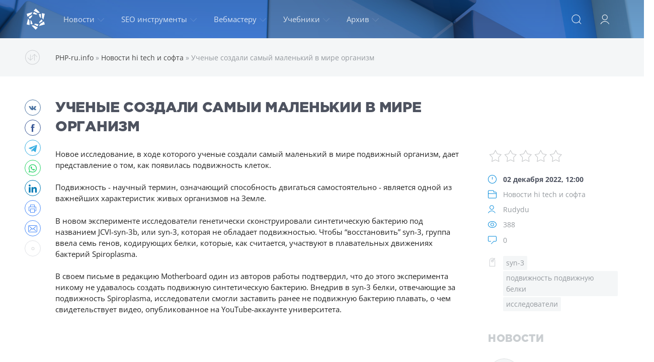

--- FILE ---
content_type: text/html; charset=windows-1251
request_url: https://php-ru.info/newshitech/9094-uchenye-sozdali-samyy-malenkiy-v-mire-organizm.html
body_size: 68188
content:
<!DOCTYPE html>
<html lang="ru">

<head>
	<meta http-equiv="Content-Type" content="text/html; charset=windows-1251"/>
<title>Ученые создали самый маленький в мире организм &raquo; Скрипты PHP скачать бесплатно, сервисы</title>
<meta name="description" content="Новое исследование, в ходе которого ученые создали самый маленький в мире подвижный организм, дает представление о том, как появилась подвижность клеток., Новое исследование, в ходе которого"/>
<meta name="keywords" content="клеток, подвижность, появилась, представление, организм, подвижный, маленький, самый, создали, ученые, которого, исследование, Новое, университета, одной, важнейших, характеристик, живых, организмов"/>
<meta name="generator" content="DataLife Engine (http://dle-news.ru)"/>
<meta property="og:site_name" content="Скрипты PHP скачать бесплатно, сервисы"/>
<meta property="og:type" content="article"/>
<meta property="og:title" content="Ученые создали самый маленький в мире организм"/>
<meta property="og:url" content="https://php-ru.info/newshitech/9094-uchenye-sozdali-samyy-malenkiy-v-mire-organizm.html"/>
<meta name="news_keywords" content="syn-3, подвижность подвижную белки, исследователи"/>
<link rel="search" type="application/opensearchdescription+xml" href="https://php-ru.info/engine/opensearch.php" title="Скрипты PHP скачать бесплатно, сервисы"/>
<link rel="alternate" type="application/rss+xml" title="Скрипты PHP скачать бесплатно, сервисы" href="https://php-ru.info/rss.xml"/>
	<link rel="canonical" href="https://php-ru.info/newshitech/9094-uchenye-sozdali-samyy-malenkiy-v-mire-organizm.html"/>
	<meta name="HandheldFriendly" content="true">
	<meta name="format-detection" content="telephone=no">
	<meta name="viewport" content="user-scalable=no, initial-scale=1.0, maximum-scale=1.0, width=device-width">
	<meta name="apple-mobile-web-app-capable" content="yes">
	<meta name="apple-mobile-web-app-status-bar-style" content="default">
	<meta name="yandex-verification" content="5d6eb986a54ce2a1">
	<link rel="shortcut icon" href="/templates/Red/images/xfavicon.ico.pagespeed.ic.VPFgReI2xP.webp">
	<link rel="apple-touch-icon" href="/templates/Red/images/xtouch-icon-iphone.png.pagespeed.ic.8gfrLEolG7.webp">
	<link rel="apple-touch-icon" sizes="76x76" href="/templates/Red/images/xtouch-icon-ipad.png.pagespeed.ic.Pltf8wg8Tq.webp">
	<link rel="apple-touch-icon" sizes="120x120" href="/templates/Red/images/touch-icon-iphone-retina.png">
	<link rel="apple-touch-icon" sizes="152x152" href="/templates/Red/images/xtouch-icon-ipad-retina.png.pagespeed.ic.IW07iVKucW.webp">
	<meta property="og:image" content="/templates/Red/images/logo.png">
	<style type="text/css">@font-face {font-family:Open Sans;font-style:normal;font-weight:400;src:url(/cf-fonts/s/open-sans/5.0.20/latin-ext/400/normal.woff2);unicode-range:U+0100-02AF,U+0304,U+0308,U+0329,U+1E00-1E9F,U+1EF2-1EFF,U+2020,U+20A0-20AB,U+20AD-20CF,U+2113,U+2C60-2C7F,U+A720-A7FF;font-display:swap;}@font-face {font-family:Open Sans;font-style:normal;font-weight:400;src:url(/cf-fonts/s/open-sans/5.0.20/hebrew/400/normal.woff2);unicode-range:U+0590-05FF,U+200C-2010,U+20AA,U+25CC,U+FB1D-FB4F;font-display:swap;}@font-face {font-family:Open Sans;font-style:normal;font-weight:400;src:url(/cf-fonts/s/open-sans/5.0.20/greek-ext/400/normal.woff2);unicode-range:U+1F00-1FFF;font-display:swap;}@font-face {font-family:Open Sans;font-style:normal;font-weight:400;src:url(/cf-fonts/s/open-sans/5.0.20/cyrillic-ext/400/normal.woff2);unicode-range:U+0460-052F,U+1C80-1C88,U+20B4,U+2DE0-2DFF,U+A640-A69F,U+FE2E-FE2F;font-display:swap;}@font-face {font-family:Open Sans;font-style:normal;font-weight:400;src:url(/cf-fonts/s/open-sans/5.0.20/vietnamese/400/normal.woff2);unicode-range:U+0102-0103,U+0110-0111,U+0128-0129,U+0168-0169,U+01A0-01A1,U+01AF-01B0,U+0300-0301,U+0303-0304,U+0308-0309,U+0323,U+0329,U+1EA0-1EF9,U+20AB;font-display:swap;}@font-face {font-family:Open Sans;font-style:normal;font-weight:400;src:url(/cf-fonts/s/open-sans/5.0.20/cyrillic/400/normal.woff2);unicode-range:U+0301,U+0400-045F,U+0490-0491,U+04B0-04B1,U+2116;font-display:swap;}@font-face {font-family:Open Sans;font-style:normal;font-weight:400;src:url(/cf-fonts/s/open-sans/5.0.20/latin/400/normal.woff2);unicode-range:U+0000-00FF,U+0131,U+0152-0153,U+02BB-02BC,U+02C6,U+02DA,U+02DC,U+0304,U+0308,U+0329,U+2000-206F,U+2074,U+20AC,U+2122,U+2191,U+2193,U+2212,U+2215,U+FEFF,U+FFFD;font-display:swap;}@font-face {font-family:Open Sans;font-style:normal;font-weight:400;src:url(/cf-fonts/s/open-sans/5.0.20/greek/400/normal.woff2);unicode-range:U+0370-03FF;font-display:swap;}@font-face {font-family:Open Sans;font-style:italic;font-weight:400;src:url(/cf-fonts/s/open-sans/5.0.20/hebrew/400/italic.woff2);unicode-range:U+0590-05FF,U+200C-2010,U+20AA,U+25CC,U+FB1D-FB4F;font-display:swap;}@font-face {font-family:Open Sans;font-style:italic;font-weight:400;src:url(/cf-fonts/s/open-sans/5.0.20/cyrillic/400/italic.woff2);unicode-range:U+0301,U+0400-045F,U+0490-0491,U+04B0-04B1,U+2116;font-display:swap;}@font-face {font-family:Open Sans;font-style:italic;font-weight:400;src:url(/cf-fonts/s/open-sans/5.0.20/latin/400/italic.woff2);unicode-range:U+0000-00FF,U+0131,U+0152-0153,U+02BB-02BC,U+02C6,U+02DA,U+02DC,U+0304,U+0308,U+0329,U+2000-206F,U+2074,U+20AC,U+2122,U+2191,U+2193,U+2212,U+2215,U+FEFF,U+FFFD;font-display:swap;}@font-face {font-family:Open Sans;font-style:italic;font-weight:400;src:url(/cf-fonts/s/open-sans/5.0.20/vietnamese/400/italic.woff2);unicode-range:U+0102-0103,U+0110-0111,U+0128-0129,U+0168-0169,U+01A0-01A1,U+01AF-01B0,U+0300-0301,U+0303-0304,U+0308-0309,U+0323,U+0329,U+1EA0-1EF9,U+20AB;font-display:swap;}@font-face {font-family:Open Sans;font-style:italic;font-weight:400;src:url(/cf-fonts/s/open-sans/5.0.20/greek-ext/400/italic.woff2);unicode-range:U+1F00-1FFF;font-display:swap;}@font-face {font-family:Open Sans;font-style:italic;font-weight:400;src:url(/cf-fonts/s/open-sans/5.0.20/greek/400/italic.woff2);unicode-range:U+0370-03FF;font-display:swap;}@font-face {font-family:Open Sans;font-style:italic;font-weight:400;src:url(/cf-fonts/s/open-sans/5.0.20/cyrillic-ext/400/italic.woff2);unicode-range:U+0460-052F,U+1C80-1C88,U+20B4,U+2DE0-2DFF,U+A640-A69F,U+FE2E-FE2F;font-display:swap;}@font-face {font-family:Open Sans;font-style:italic;font-weight:400;src:url(/cf-fonts/s/open-sans/5.0.20/latin-ext/400/italic.woff2);unicode-range:U+0100-02AF,U+0304,U+0308,U+0329,U+1E00-1E9F,U+1EF2-1EFF,U+2020,U+20A0-20AB,U+20AD-20CF,U+2113,U+2C60-2C7F,U+A720-A7FF;font-display:swap;}@font-face {font-family:Open Sans;font-style:normal;font-weight:700;src:url(/cf-fonts/s/open-sans/5.0.20/cyrillic/700/normal.woff2);unicode-range:U+0301,U+0400-045F,U+0490-0491,U+04B0-04B1,U+2116;font-display:swap;}@font-face {font-family:Open Sans;font-style:normal;font-weight:700;src:url(/cf-fonts/s/open-sans/5.0.20/greek-ext/700/normal.woff2);unicode-range:U+1F00-1FFF;font-display:swap;}@font-face {font-family:Open Sans;font-style:normal;font-weight:700;src:url(/cf-fonts/s/open-sans/5.0.20/greek/700/normal.woff2);unicode-range:U+0370-03FF;font-display:swap;}@font-face {font-family:Open Sans;font-style:normal;font-weight:700;src:url(/cf-fonts/s/open-sans/5.0.20/cyrillic-ext/700/normal.woff2);unicode-range:U+0460-052F,U+1C80-1C88,U+20B4,U+2DE0-2DFF,U+A640-A69F,U+FE2E-FE2F;font-display:swap;}@font-face {font-family:Open Sans;font-style:normal;font-weight:700;src:url(/cf-fonts/s/open-sans/5.0.20/hebrew/700/normal.woff2);unicode-range:U+0590-05FF,U+200C-2010,U+20AA,U+25CC,U+FB1D-FB4F;font-display:swap;}@font-face {font-family:Open Sans;font-style:normal;font-weight:700;src:url(/cf-fonts/s/open-sans/5.0.20/latin-ext/700/normal.woff2);unicode-range:U+0100-02AF,U+0304,U+0308,U+0329,U+1E00-1E9F,U+1EF2-1EFF,U+2020,U+20A0-20AB,U+20AD-20CF,U+2113,U+2C60-2C7F,U+A720-A7FF;font-display:swap;}@font-face {font-family:Open Sans;font-style:normal;font-weight:700;src:url(/cf-fonts/s/open-sans/5.0.20/latin/700/normal.woff2);unicode-range:U+0000-00FF,U+0131,U+0152-0153,U+02BB-02BC,U+02C6,U+02DA,U+02DC,U+0304,U+0308,U+0329,U+2000-206F,U+2074,U+20AC,U+2122,U+2191,U+2193,U+2212,U+2215,U+FEFF,U+FFFD;font-display:swap;}@font-face {font-family:Open Sans;font-style:normal;font-weight:700;src:url(/cf-fonts/s/open-sans/5.0.20/vietnamese/700/normal.woff2);unicode-range:U+0102-0103,U+0110-0111,U+0128-0129,U+0168-0169,U+01A0-01A1,U+01AF-01B0,U+0300-0301,U+0303-0304,U+0308-0309,U+0323,U+0329,U+1EA0-1EF9,U+20AB;font-display:swap;}</style>
	<link href="/engine/classes/min/index.php?charset=windows-1251&amp;f=/templates/Red/css/engine.css" type="text/css" rel="stylesheet">
	<link href="/engine/classes/min/A.index.php,,qcharset==windows-1251,,af==,,_templates,,_Red,,_css,,_styles.css+index.php,,qcharset==windows-1251,,af==,,_templates,,_Red,,_css,,_shThemeDefault.css+index.php,,qcharset==windows-1251,,af==,,_templates,,_Red,,_css,,_shCore.css,Mcc.tjK_NweDQj.css.pagespeed.cf.uMtn-vnQqv.css" type="text/css" rel="stylesheet">
	
	
	
	
	
	
	<style type="text/css">.headpic{position:relative;background:#353b41 url(https://php-ru.info/templates/Red/images/xbg_s.png.pagespeed.ic.sO8fUS7LY3.webp) no-repeat 50% 0}</style>
	
	
	
	<script async src="https://pagead2.googlesyndication.com/pagead/js/adsbygoogle.js?client=ca-pub-6745394377049592" crossorigin="anonymous"></script>
</head>

<body>
	<div class="page">
		<form class="droptopbar" id="q_search" method="post">
			<div class="wrp">
				<div class="q_search">
					<input id="story" name="story" placeholder="Введите запрос" type="search">
					<button class="btn btn_border" type="submit" title="Поиск"><b class="ultrabold">Поиск</b></button>
				</div>
			</div>
			<input type="hidden" name="do" value="search">
			<input type="hidden" name="subaction" value="search">
		</form>
		<div class="headpic fixed">
			<div class="wrp">
				<header id="header">
					<a class="logotype" href="/" title="PHP-ru.info">
						<svg class="icon icon-logo">
							<use xlink:href="#icon-logo"></use>
						</svg>
						<span class="title_hide">PHP-ru.info</span>
					</a>
					<div class="topbar">
						

<a href="https://php-ru.info/user//" id="loginf" class="h_btn login">
	<svg class="icon icon-login"><use xlink:href="#icon-login"></use></svg>
	<span class="title_hide">Войти</span>
	<span class="icon_close">
		<i class="mt_1"></i><i class="mt_2"></i>
	</span>
</a>
<form class="droptopbar" id="loginpane" method="post">
	<div class="wrp">
		<ul class="login_form">
			<li class="form-group">
				<label for="login_name">Логин:</label>
				<input placeholder="Логин:" type="text" name="login_name" id="login_name" class="wide">
			</li>
			<li class="form-group">
				<label for="login_password">Пароль</label>
				<input placeholder="Пароль" type="password" name="login_password" id="login_password" class="wide">
			</li>
			<li>
				<button class="btn" onclick="submit();" type="submit" title="Войти">
					<b class="ultrabold">Войти</b>
				</button>
			</li>			
		</ul>
		<div class="soc_links">
			<a href="https://oauth.vk.com/authorize?client_id=5246985&amp;redirect_uri=https%3A%2F%2Fphp-ru.info%2Findex.php%3Fdo%3Dauth-social%26provider%3Dvk&amp;scope=offline%2Cwall%2Cemail&amp;state=00969dfbc3a50adbf2d491867b3e8dcc&amp;response_type=code" target="_blank" class="soc_vk">
				<svg class="icon icon-vk"><use xlink:href="#icon-vk"/></svg>
			</a>
			<a href="https://oauth.yandex.ru/authorize?client_id=24248796108641e8aa357053bc5a5d58&amp;redirect_uri=https%3A%2F%2Fphp-ru.info%2Findex.php%3Fdo%3Dauth-social%26provider%3Dyandex&amp;state=00969dfbc3a50adbf2d491867b3e8dcc&amp;response_type=code" target="_blank" class="soc_ya">
				<svg class="icon icon-ya"><use xlink:href="#icon-ya"/></svg>
			</a>
			<a href="https://www.facebook.com/dialog/oauth?client_id=1158328627531795&amp;redirect_uri=https%3A%2F%2Fphp-ru.info%2Findex.php%3Fdo%3Dauth-social%26provider%3Dfc&amp;scope=public_profile%2Cemail&amp;display=popup&amp;state=00969dfbc3a50adbf2d491867b3e8dcc&amp;response_type=code" target="_blank" class="soc_fb">
				<svg class="icon icon-fb"><use xlink:href="#icon-fb"/></svg>
			</a>
			
			
			
		</div>
		<input name="login" type="hidden" id="login" value="submit">
		<div class="login_form_links">
			<a href="https://php-ru.info/index.php?do=register">Регистрация</a>
			<a href="https://php-ru.info/index.php?do=lostpassword">Забыли пароль?</a>
			<a href="/forum">Форум</a>
		</div>
	</div>
</form>

						<div class="h_btn" id="search" title="Поиск">
							<svg class="icon icon-search">
								<use xlink:href="#icon-search"></use>
							</svg>
							<span class="icon_close">
								<i class="mt_1"></i><i class="mt_2"></i>
							</span>
							<span class="title_hide"></span>
						</div>
						<div class="h_btn" id="mainmenu">
							<span class="menu_toggle">
								<i class="mt_1"></i><i class="mt_2"></i><i class="mt_3"></i>
							</span>
						</div>
						<nav id="topmenu">
							<ul>
	<li class="parent"><a href="/lastnews">Новости<svg class="icon icon-arrow_down"><use xlink:href="#icon-arrow_down"></use></svg></a>
		<ul>
			<li><a href="/dle/dlerelease/">Релизы DLE</a></li>
            <li><a href="/dle/dletemplates/">Шаблоны DLE</a></li>
            <li><a href="/dle/dlehacks/">Хаки DLE</a></li>
            <li><a href="/dle/dlemodules/">Модули DLE</a></li>
            <li><a href="/dle/dlestat/">Разное для DLE</a></li>
			<li><a href="/wp/wprelease/">Релизы WP</a></li>
            <li><a href="/wp/wptemplates/">Темы оформления WP</a></li>
            <li><a href="/wp/wpplugins/">Плагины WP</a></li>
			<li><a href="/joomla/joomlarelease/">Релизы Joomla</a></li>
            <li><a href="/joomla/joomlatemplates/">Шаблоны Joomla</a></li>
            <li><a href="/joomla/joomlamods/">Модули Joomla</a></li>
            <li><a href="/joomla/joomlacomp/">Компоненты Joomla</a></li>
			<li><a href="/ipb/ipbrelease/">Релизы IPB</a></li>
            <li><a href="/ipb/ipbskins/">Шаблоны и скины IPB</a></li>
            <li><a href="/ipb/ipbmods/">Модификации (моды) IPB</a></li>
			<li><a href="/vbulletin/vbrelease/">Релизы vBulletin</a></li>
            <li><a href="/vbulletin/vbskins/">Шаблоны vBulletin</a></li>
            <li><a href="/vbulletin/vbmodules/">Модификации (моды)</a></li>
            <li><a href="/vbulletin/vbhacks/">Разное для vBulletin</a></li>
			<li><a href="/xf/xfrelease/">Релизы XenForo</a></li>
            <li><a href="/phpbb/stylephpbb/">Скины XenForo</a></li>
            <li><a href="/xf/xfmods/">Модификации XenForo</a></li>
			<li><a href="/ucoz/ucozplugins/">Скрипты для uCoz</a></li>
            <li><a href="/ucoz/ucoztemplates/">Шаблоны для uCoz</a></li>
		</ul>
	</li>
	<li class="parent"><a href="/servisy.html">SEO инструменты<svg class="icon icon-arrow_down"><use xlink:href="#icon-arrow_down"></use></svg></a>
	<ul>
	    <li><a href="/proverit-iks-sayta-onlayn.html">Проверка ИКС сайта онлайн</a></li>
	    <li><a href="/seo_tools.html">Инструменты для вебмастера и оптимизатора</a></li>		
        <li><a href="/googlban.html">Проверка бана в Adsense</a> </li>       
        <li><a href="/servis-korotkih-ssylok.html">Сервис коротких ссылок</a></li>         
		<li><a href="/generator-pravilnogo-robotstxt.html">Генератор robots.txt</a></li> 		
        <li><a href="/textcopi.html">Сравнительный анализ текста на схожесть</a></li>
        <li><a href="/cenatext.html">Проверка стоимости текста и количества символов</a></li>
        <li><a href="/editor.html">Бесплатный онлайн редактор текстов HTML</a></li>
        <li><a href="/chop.html">Бесплатный фотошоп и онлайн фото редакторы</a></li>
	    <li><a href="/servis-html-color-online.html">Онлайн подбор HTML цвета</a></li>
        <li><a href="/onlayn-konstruktor-menyu.html">Онлайн конструктор меню</a></li>
	</ul>
  </li>
	<li class="parent"><a href="/master/">Вебмастеру<svg class="icon icon-arrow_down"><use xlink:href="#icon-arrow_down"></use></svg></a>
		<ul>
			<li><a href="/master/wmpcms/">Разные движки</a></li>
              <li><a href="/master/wmgraphics/">Другие шаблоны</a></li>
              <li><a href="/drugie-files/moduli/">Разные скрипты модули</a></li>
              <li><a href="/master/wmprograms/">Софт и программы</a></li>
              <li><a href="/master/wmpsd/">PSD макеты и графика</a></li>
              <li><a href="/master/jquery/">JavaScript и jQuery</a></li>
              <li><a href="/master/wmstaty/">Полезные статьи</a></li>
              <li><a href="/pay/">Платный раздел</a></li>
              <li><a href="/master/wminfo/">Другое разное</a></li>
		</ul>
	</li>
	<li class="parent"><a href="#">Учебники<svg class="icon icon-arrow_down"><use xlink:href="#icon-arrow_down"></use></svg></a>
		<ul>
			<li><a href="/prakticheskoe-rukovodstvo-po-html.html">Азы HTML</a></li>
			<li><a href="/osnovnye-svedeniya-o-kaskadnyh-tablicah-stiley-css.html">Основы CSS</a></li>
			<li><a href="/tablica-specsimvolov-html.html">Символы HTML</a></li>
			<li><a href="/metategi-v-html-dokumentah.html">МЕТА-ТЭГИ</a></li>
			<li><a href="/cmogut-li-poiskoviki-proindeksirovat-vash-sayt.html">Роботы ПС</a></li>
			<li><a href="/tehnologii-activex.html">ActiveX</a></li>	
			<li><a href="/uchebnik-php-soderzhanie.html">Учебник PHP</a></li>	
		</ul>
	</li>
	<li class="parent block_archives"><a href="#">Архив<svg class="icon icon-arrow_down"><use xlink:href="#icon-arrow_down"></use></svg></a>
		<div>
			<div>
				<ul class="arh_tabs">
					<li class="active">
						<a title="Календарь" href="#arch_calendar" aria-controls="arch_calendar" data-toggle="tab">
							Календарь
						</a>
					</li>
					<li>
						<a title="Архив" href="#arch_list" aria-controls="arch_list" data-toggle="tab">
							Архив
						</a>
					</li>
				</ul>
				<div class="tab-content">
					<div class="tab-pane active" id="arch_calendar"><div id="calendar-layer"><table id="calendar" class="calendar"><tr><th colspan="7" class="monthselect"><a class="monthlink" onclick="doCalendar('12','2025','right'); return false;" href="https://php-ru.info/2025/12/" title="Предыдущий месяц">&laquo;</a>&nbsp;&nbsp;&nbsp;&nbsp;Январь 2026&nbsp;&nbsp;&nbsp;&nbsp;&raquo;</th></tr><tr><th class="workday">Пн</th><th class="workday">Вт</th><th class="workday">Ср</th><th class="workday">Чт</th><th class="workday">Пт</th><th class="weekday">Сб</th><th class="weekday">Вс</th></tr><tr><td colspan="3">&nbsp;</td><td class="day">1</td><td class="day">2</td><td class="weekday">3</td><td class="weekday">4</td></tr><tr><td class="day">5</td><td class="day">6</td><td class="day">7</td><td class="day">8</td><td class="day">9</td><td class="weekday">10</td><td class="weekday">11</td></tr><tr><td class="day">12</td><td class="day">13</td><td class="day-active-v"><a class="day-active-v" href="https://php-ru.info/2026/01/14/" title="Все публикации за 14 января 2026">14</a></td><td class="day-active-v"><a class="day-active-v" href="https://php-ru.info/2026/01/15/" title="Все публикации за 15 января 2026">15</a></td><td class="day">16</td><td class="weekday">17</td><td class="day-active"><a class="day-active" href="https://php-ru.info/2026/01/18/" title="Все публикации за 18 января 2026">18</a></td></tr><tr><td class="day day-current">19</td><td class="day">20</td><td class="day">21</td><td class="day">22</td><td class="day">23</td><td class="weekday">24</td><td class="weekday">25</td></tr><tr><td class="day">26</td><td class="day">27</td><td class="day">28</td><td class="day">29</td><td class="day">30</td><td class="weekday">31</td><td colspan="1">&nbsp;</td></tr></table></div></div>
					<div class="tab-pane" id="arch_list">
						<a class="archives" href="https://php-ru.info/2026/01/"><b>Январь 2026 (4)</b></a><br/><a class="archives" href="https://php-ru.info/2025/12/"><b>Декабрь 2025 (24)</b></a><br/><a class="archives" href="https://php-ru.info/2025/11/"><b>Ноябрь 2025 (20)</b></a><br/><a class="archives" href="https://php-ru.info/2025/10/"><b>Октябрь 2025 (2)</b></a><br/><a class="archives" href="https://php-ru.info/2025/09/"><b>Сентябрь 2025 (4)</b></a><br/><a class="archives" href="https://php-ru.info/2025/08/"><b>Август 2025 (1)</b></a><br/><div id="dle_news_archive" style="display:none;"><a class="archives" href="https://php-ru.info/2025/07/"><b>Июль 2025 (4)</b></a><br/><a class="archives" href="https://php-ru.info/2025/06/"><b>Июнь 2025 (5)</b></a><br/><a class="archives" href="https://php-ru.info/2025/05/"><b>Май 2025 (5)</b></a><br/><a class="archives" href="https://php-ru.info/2025/04/"><b>Апрель 2025 (13)</b></a><br/><a class="archives" href="https://php-ru.info/2025/02/"><b>Февраль 2025 (1)</b></a><br/><a class="archives" href="https://php-ru.info/2024/12/"><b>Декабрь 2024 (1)</b></a><br/><a class="archives" href="https://php-ru.info/2024/11/"><b>Ноябрь 2024 (2)</b></a><br/><a class="archives" href="https://php-ru.info/2024/10/"><b>Октябрь 2024 (4)</b></a><br/><a class="archives" href="https://php-ru.info/2024/09/"><b>Сентябрь 2024 (6)</b></a><br/><a class="archives" href="https://php-ru.info/2024/08/"><b>Август 2024 (7)</b></a><br/><a class="archives" href="https://php-ru.info/2024/07/"><b>Июль 2024 (2)</b></a><br/><a class="archives" href="https://php-ru.info/2024/06/"><b>Июнь 2024 (5)</b></a><br/><a class="archives" href="https://php-ru.info/2024/05/"><b>Май 2024 (4)</b></a><br/><a class="archives" href="https://php-ru.info/2024/04/"><b>Апрель 2024 (1)</b></a><br/><a class="archives" href="https://php-ru.info/2024/03/"><b>Март 2024 (2)</b></a><br/><a class="archives" href="https://php-ru.info/2023/12/"><b>Декабрь 2023 (4)</b></a><br/><a class="archives" href="https://php-ru.info/2023/11/"><b>Ноябрь 2023 (3)</b></a><br/><a class="archives" href="https://php-ru.info/2023/10/"><b>Октябрь 2023 (13)</b></a><br/><a class="archives" href="https://php-ru.info/2023/09/"><b>Сентябрь 2023 (14)</b></a><br/><a class="archives" href="https://php-ru.info/2023/08/"><b>Август 2023 (8)</b></a><br/><a class="archives" href="https://php-ru.info/2023/07/"><b>Июль 2023 (217)</b></a><br/><a class="archives" href="https://php-ru.info/2023/06/"><b>Июнь 2023 (224)</b></a><br/><a class="archives" href="https://php-ru.info/2023/05/"><b>Май 2023 (223)</b></a><br/><a class="archives" href="https://php-ru.info/2023/04/"><b>Апрель 2023 (222)</b></a><br/><a class="archives" href="https://php-ru.info/2023/03/"><b>Март 2023 (230)</b></a><br/><a class="archives" href="https://php-ru.info/2023/02/"><b>Февраль 2023 (216)</b></a><br/><a class="archives" href="https://php-ru.info/2023/01/"><b>Январь 2023 (168)</b></a><br/><a class="archives" href="https://php-ru.info/2022/12/"><b>Декабрь 2022 (225)</b></a><br/><a class="archives" href="https://php-ru.info/2022/11/"><b>Ноябрь 2022 (220)</b></a><br/><a class="archives" href="https://php-ru.info/2022/10/"><b>Октябрь 2022 (130)</b></a><br/><a class="archives" href="https://php-ru.info/2022/09/"><b>Сентябрь 2022 (77)</b></a><br/><a class="archives" href="https://php-ru.info/2022/08/"><b>Август 2022 (244)</b></a><br/><a class="archives" href="https://php-ru.info/2022/07/"><b>Июль 2022 (240)</b></a><br/><a class="archives" href="https://php-ru.info/2022/06/"><b>Июнь 2022 (217)</b></a><br/><a class="archives" href="https://php-ru.info/2022/05/"><b>Май 2022 (229)</b></a><br/><a class="archives" href="https://php-ru.info/2022/04/"><b>Апрель 2022 (223)</b></a><br/><a class="archives" href="https://php-ru.info/2022/03/"><b>Март 2022 (220)</b></a><br/><a class="archives" href="https://php-ru.info/2022/02/"><b>Февраль 2022 (222)</b></a><br/><a class="archives" href="https://php-ru.info/2022/01/"><b>Январь 2022 (388)</b></a><br/><a class="archives" href="https://php-ru.info/2021/12/"><b>Декабрь 2021 (388)</b></a><br/><a class="archives" href="https://php-ru.info/2021/11/"><b>Ноябрь 2021 (371)</b></a><br/><a class="archives" href="https://php-ru.info/2021/10/"><b>Октябрь 2021 (392)</b></a><br/><a class="archives" href="https://php-ru.info/2021/09/"><b>Сентябрь 2021 (201)</b></a><br/><a class="archives" href="https://php-ru.info/2021/08/"><b>Август 2021 (48)</b></a><br/><a class="archives" href="https://php-ru.info/2021/07/"><b>Июль 2021 (38)</b></a><br/><a class="archives" href="https://php-ru.info/2021/06/"><b>Июнь 2021 (43)</b></a><br/><a class="archives" href="https://php-ru.info/2021/05/"><b>Май 2021 (52)</b></a><br/><a class="archives" href="https://php-ru.info/2021/04/"><b>Апрель 2021 (45)</b></a><br/><a class="archives" href="https://php-ru.info/2021/03/"><b>Март 2021 (64)</b></a><br/><a class="archives" href="https://php-ru.info/2021/02/"><b>Февраль 2021 (32)</b></a><br/><a class="archives" href="https://php-ru.info/2021/01/"><b>Январь 2021 (45)</b></a><br/><a class="archives" href="https://php-ru.info/2020/12/"><b>Декабрь 2020 (21)</b></a><br/><a class="archives" href="https://php-ru.info/2020/11/"><b>Ноябрь 2020 (13)</b></a><br/><a class="archives" href="https://php-ru.info/2020/10/"><b>Октябрь 2020 (32)</b></a><br/><a class="archives" href="https://php-ru.info/2020/09/"><b>Сентябрь 2020 (23)</b></a><br/><a class="archives" href="https://php-ru.info/2020/08/"><b>Август 2020 (24)</b></a><br/><a class="archives" href="https://php-ru.info/2020/07/"><b>Июль 2020 (26)</b></a><br/><a class="archives" href="https://php-ru.info/2020/06/"><b>Июнь 2020 (32)</b></a><br/><a class="archives" href="https://php-ru.info/2020/05/"><b>Май 2020 (30)</b></a><br/><a class="archives" href="https://php-ru.info/2020/04/"><b>Апрель 2020 (33)</b></a><br/><a class="archives" href="https://php-ru.info/2020/03/"><b>Март 2020 (43)</b></a><br/><a class="archives" href="https://php-ru.info/2020/02/"><b>Февраль 2020 (38)</b></a><br/><a class="archives" href="https://php-ru.info/2020/01/"><b>Январь 2020 (21)</b></a><br/><a class="archives" href="https://php-ru.info/2019/12/"><b>Декабрь 2019 (46)</b></a><br/><a class="archives" href="https://php-ru.info/2019/11/"><b>Ноябрь 2019 (49)</b></a><br/><a class="archives" href="https://php-ru.info/2019/10/"><b>Октябрь 2019 (44)</b></a><br/><a class="archives" href="https://php-ru.info/2019/09/"><b>Сентябрь 2019 (42)</b></a><br/><a class="archives" href="https://php-ru.info/2019/08/"><b>Август 2019 (57)</b></a><br/><a class="archives" href="https://php-ru.info/2019/07/"><b>Июль 2019 (34)</b></a><br/><a class="archives" href="https://php-ru.info/2019/06/"><b>Июнь 2019 (53)</b></a><br/><a class="archives" href="https://php-ru.info/2019/05/"><b>Май 2019 (45)</b></a><br/><a class="archives" href="https://php-ru.info/2019/04/"><b>Апрель 2019 (52)</b></a><br/><a class="archives" href="https://php-ru.info/2019/03/"><b>Март 2019 (21)</b></a><br/><a class="archives" href="https://php-ru.info/2019/02/"><b>Февраль 2019 (34)</b></a><br/><a class="archives" href="https://php-ru.info/2019/01/"><b>Январь 2019 (38)</b></a><br/><a class="archives" href="https://php-ru.info/2018/12/"><b>Декабрь 2018 (49)</b></a><br/><a class="archives" href="https://php-ru.info/2018/11/"><b>Ноябрь 2018 (86)</b></a><br/><a class="archives" href="https://php-ru.info/2018/10/"><b>Октябрь 2018 (89)</b></a><br/><a class="archives" href="https://php-ru.info/2018/09/"><b>Сентябрь 2018 (106)</b></a><br/><a class="archives" href="https://php-ru.info/2018/08/"><b>Август 2018 (119)</b></a><br/><a class="archives" href="https://php-ru.info/2018/07/"><b>Июль 2018 (88)</b></a><br/><a class="archives" href="https://php-ru.info/2018/06/"><b>Июнь 2018 (92)</b></a><br/><a class="archives" href="https://php-ru.info/2018/05/"><b>Май 2018 (102)</b></a><br/><a class="archives" href="https://php-ru.info/2018/04/"><b>Апрель 2018 (127)</b></a><br/><a class="archives" href="https://php-ru.info/2018/03/"><b>Март 2018 (158)</b></a><br/><a class="archives" href="https://php-ru.info/2018/02/"><b>Февраль 2018 (126)</b></a><br/><a class="archives" href="https://php-ru.info/2018/01/"><b>Январь 2018 (89)</b></a><br/><a class="archives" href="https://php-ru.info/2017/12/"><b>Декабрь 2017 (132)</b></a><br/><a class="archives" href="https://php-ru.info/2017/11/"><b>Ноябрь 2017 (127)</b></a><br/><a class="archives" href="https://php-ru.info/2017/10/"><b>Октябрь 2017 (63)</b></a><br/><a class="archives" href="https://php-ru.info/2017/09/"><b>Сентябрь 2017 (16)</b></a><br/><a class="archives" href="https://php-ru.info/2017/08/"><b>Август 2017 (41)</b></a><br/><a class="archives" href="https://php-ru.info/2017/07/"><b>Июль 2017 (35)</b></a><br/><a class="archives" href="https://php-ru.info/2017/06/"><b>Июнь 2017 (35)</b></a><br/><a class="archives" href="https://php-ru.info/2017/05/"><b>Май 2017 (26)</b></a><br/><a class="archives" href="https://php-ru.info/2017/04/"><b>Апрель 2017 (37)</b></a><br/><a class="archives" href="https://php-ru.info/2017/03/"><b>Март 2017 (26)</b></a><br/><a class="archives" href="https://php-ru.info/2017/02/"><b>Февраль 2017 (17)</b></a><br/><a class="archives" href="https://php-ru.info/2017/01/"><b>Январь 2017 (14)</b></a><br/><a class="archives" href="https://php-ru.info/2016/12/"><b>Декабрь 2016 (17)</b></a><br/><a class="archives" href="https://php-ru.info/2016/11/"><b>Ноябрь 2016 (7)</b></a><br/><a class="archives" href="https://php-ru.info/2016/10/"><b>Октябрь 2016 (5)</b></a><br/><a class="archives" href="https://php-ru.info/2016/09/"><b>Сентябрь 2016 (5)</b></a><br/><a class="archives" href="https://php-ru.info/2016/08/"><b>Август 2016 (2)</b></a><br/><a class="archives" href="https://php-ru.info/2016/07/"><b>Июль 2016 (6)</b></a><br/><a class="archives" href="https://php-ru.info/2016/06/"><b>Июнь 2016 (8)</b></a><br/><a class="archives" href="https://php-ru.info/2016/05/"><b>Май 2016 (22)</b></a><br/><a class="archives" href="https://php-ru.info/2016/04/"><b>Апрель 2016 (39)</b></a><br/><a class="archives" href="https://php-ru.info/2016/03/"><b>Март 2016 (53)</b></a><br/><a class="archives" href="https://php-ru.info/2016/02/"><b>Февраль 2016 (65)</b></a><br/><a class="archives" href="https://php-ru.info/2016/01/"><b>Январь 2016 (10)</b></a><br/><a class="archives" href="https://php-ru.info/2015/08/"><b>Август 2015 (5)</b></a><br/><a class="archives" href="https://php-ru.info/2015/07/"><b>Июль 2015 (12)</b></a><br/><a class="archives" href="https://php-ru.info/2014/04/"><b>Апрель 2014 (27)</b></a><br/><a class="archives" href="https://php-ru.info/2014/03/"><b>Март 2014 (94)</b></a><br/><a class="archives" href="https://php-ru.info/2014/02/"><b>Февраль 2014 (125)</b></a><br/><a class="archives" href="https://php-ru.info/2014/01/"><b>Январь 2014 (16)</b></a><br/><a class="archives" href="https://php-ru.info/2013/12/"><b>Декабрь 2013 (12)</b></a><br/><a class="archives" href="https://php-ru.info/2013/11/"><b>Ноябрь 2013 (8)</b></a><br/><a class="archives" href="https://php-ru.info/2013/10/"><b>Октябрь 2013 (19)</b></a><br/><a class="archives" href="https://php-ru.info/2013/09/"><b>Сентябрь 2013 (33)</b></a><br/><a class="archives" href="https://php-ru.info/2013/08/"><b>Август 2013 (9)</b></a><br/><a class="archives" href="https://php-ru.info/2013/07/"><b>Июль 2013 (65)</b></a><br/><a class="archives" href="https://php-ru.info/2013/06/"><b>Июнь 2013 (72)</b></a><br/><a class="archives" href="https://php-ru.info/2013/05/"><b>Май 2013 (171)</b></a><br/><a class="archives" href="https://php-ru.info/2013/04/"><b>Апрель 2013 (243)</b></a><br/><a class="archives" href="https://php-ru.info/2013/03/"><b>Март 2013 (222)</b></a><br/><a class="archives" href="https://php-ru.info/2013/02/"><b>Февраль 2013 (253)</b></a><br/><a class="archives" href="https://php-ru.info/2013/01/"><b>Январь 2013 (217)</b></a><br/><a class="archives" href="https://php-ru.info/2012/12/"><b>Декабрь 2012 (198)</b></a><br/></div><div id="dle_news_archive_link"><br/><a class="archives" onclick="$('#dle_news_archive').toggle('blind',{},700); return false;" href="#">Показать / скрыть весь архив</a></div>
					</div>
				</div>
			</div>
		</div>
	</li>
	
</ul>
						</nav>
						<a href="#" id="closemenu"><span><svg class="icon icon-cross">
									<use xlink:href="#icon-cross"></use>
								</svg></span></a>
					</div>
				</header>
				
			</div>
		</div>
		<div id="tools">
	<div class="tools">
		<div class="wrp">
			
				<div id="breadcrumbs">
					<svg class="icon icon-sort"><use xlink:href="#icon-sort"></use></svg>
					<div class="speedbar"><div class="over"><span id="dle-speedbar"><span itemscope itemtype="http://schema.org/BreadcrumbList"><span itemprop="itemListElement" itemscope itemtype="http://schema.org/ListItem"><a href="https://php-ru.info/" itemprop="item"><span itemprop="name">PHP-ru.info</span></a><meta itemprop="position" content="1"/></span> &raquo; <span itemprop="itemListElement" itemscope itemtype="http://schema.org/ListItem"><a href="https://php-ru.info/newshitech/" itemprop="item"><span itemprop="name">Новости hi tech и софта</span></a><meta itemprop="position" content="2"/></span></span> &raquo; Ученые создали самый маленький в мире организм</span></div></div> 
				</div>
			
			
		</div>
	</div>
	
</div>
		<div id="content">
			
			
					
						<div id='dle-content'><article class="story fullstory lefticons shadow">
	<div class="wrp">

<div class="uSocial disp3">
<!-- uSocial -->
<script async src="https://usocial.pro/usocial/usocial.js?uid=ba5c0471edf82931&v=6.1.5" data-script="usocial" charset="utf-8"></script>
<div class="uSocial-Share" data-pid="a914c75ef2cfd7346e1beebf5e768a5a" data-type="share" data-options="round,style2,default,absolute,vertical,size32,counter1,counter-after,mobile_position_right,cutUrl" data-social="vk,fb,telegram,wa,lin,print,email"></div>
<!-- /uSocial -->
</div>

		<div class="head grid_3_4">
			<h1 class="title h2 ultrabold">Ученые создали самый маленький в мире организм</h1>
		</div>
		<!-- Информация о новости -->
		<div class="story_info grid_1_4 ignore-select">
			<div class="storyinfo_link collapsed" aria-expanded="false" data-target="#storyinfo_9094" data-toggle="collapse">
				<i class="arrow"></i>
				<svg class="icon icon-meta_date"><use xlink:href="#icon-meta_date"></use></svg>
				<b>02 декабря 2022, 12:00</b>
			</div>
			<div id="storyinfo_9094" class="storyinfo collapse">
				<div class="storyinfo_box">
					<div class="rate_stars"><div class="rating">
		<ul class="unit-rating">
		<li class="current-rating" style="width:0%;">0</li>
		</ul>
</div></div>
					<ul class="meta">
						<li class="meta_date">
							<svg class="icon icon-meta_date"><use xlink:href="#icon-meta_date"></use></svg><time class="date" datetime="2022-12-02"><a href="https://php-ru.info/2022/12/02/"><b>02 декабря 2022, 12:00</b></a></time>
						</li>
						<li class="meta_cat grey">
							<svg class="icon icon-meta_cat"><use xlink:href="#icon-meta_cat"></use></svg><a href="https://php-ru.info/newshitech/">Новости hi tech и софта</a>
						</li>
						<li class="meta_user grey" title="Автор: Rudydu">
							<svg class="icon icon-meta_user"><use xlink:href="#icon-meta_user"></use></svg><a onclick="ShowProfile('Rudydu', 'https://php-ru.info/user/Rudydu/', '0'); return false;" href="https://php-ru.info/user/Rudydu/">Rudydu</a>
						</li>
						<li class="meta_views grey" title="Просмотров: 388">
							<svg class="icon icon-meta_views"><use xlink:href="#icon-meta_views"></use></svg>388
						</li>
						<li class="meta_coms grey" title="Комментариев: 0">
							<svg class="icon icon-meta_coms"><use xlink:href="#icon-meta_coms"></use></svg><a id="dle-comm-link" href="https://php-ru.info/newshitech/9094-uchenye-sozdali-samyy-malenkiy-v-mire-organizm.html#comment">0</a>
						</li>
					</ul>
					
					<div class="story_tags">
						<svg class="icon icon-tags"><use xlink:href="#icon-tags"></use></svg>
						<div class="tag_list grey"><span><a href="https://php-ru.info/tags/syn-3/">syn-3</a></span> <span><a href="https://php-ru.info/tags/%EF%EE%E4%E2%E8%E6%ED%EE%F1%F2%FC+%EF%EE%E4%E2%E8%E6%ED%F3%FE+%E1%E5%EB%EA%E8/">подвижность подвижную белки</a></span> <span><a href="https://php-ru.info/tags/%E8%F1%F1%EB%E5%E4%EE%E2%E0%F2%E5%EB%E8/">исследователи</a></span></div>
					</div>
					
				</div>
				<br/><br/>
			<div class="block_title"><h4 class="ultrabold">Новости</h4></div>			
			<div class="story_line">
	<a href="https://php-ru.info/master/internet/10972-paneli-upravleniya-hestia-ispmanager-plesk-chto-vybrat-pod-zadachu.html" title="Панели управления: Hestia, ISPmanager, Plesk - что выбрать под задачу">
		<i class="image cover" style="background-image:url(/templates/Red/dleimages/xno_image.jpg.pagespeed.ic.RlB3vACrPL.webp)"></i>		
		<div class="top-news-full">
			<b class="date"><time datetime="2026-01-18">18/01/2026</time></b>
			<span>Панели управления: Hestia, ISPmanager, Plesk - что выбрать под задачу</span>
		</div>
	</a>
</div><div class="story_line">
	<a href="https://php-ru.info/master/soft/10971-obnovleniya-arch-linux-na-servere-bez-neozhidannostey-pinning-paketov-pacman-hooks-i-kontrol-izmeneniy-konfigov.html" title="Обновления Arch Linux на сервере без неожиданностей: pinning пакетов, pacman hooks и контроль изменений конфигов">
		<i class="image cover" style="background-image:url(/templates/Red/dleimages/xno_image.jpg.pagespeed.ic.RlB3vACrPL.webp)"></i>		
		<div class="top-news-full">
			<b class="date"><time datetime="2026-01-18">18/01/2026</time></b>
			<span>Обновления Arch Linux на сервере без неожиданностей: pinning пакетов, pacman hooks и контроль изменений конфигов</span>
		</div>
	</a>
</div><div class="story_line">
	<a href="https://php-ru.info/master/soft/10970-obnovleniya-arch-linux-na-servere-bez-neozhidannostey-pinning-paketov-pacman-hooks-i-kontrol-izmeneniy-konfigov.html" title="Обновления Arch Linux на сервере без неожиданностей: pinning пакетов, pacman hooks и контроль изменений конфигов">
		<i class="image cover" style="background-image:url(/templates/Red/dleimages/xno_image.jpg.pagespeed.ic.RlB3vACrPL.webp)"></i>		
		<div class="top-news-full">
			<b class="date"><time datetime="2026-01-15">15/01/2026</time></b>
			<span>Обновления Arch Linux на сервере без неожиданностей: pinning пакетов, pacman hooks и контроль изменений конфигов</span>
		</div>
	</a>
</div>
			<br/><br/>
			<div class="block_title"><h4 class="ultrabold">Комментарии</h4></div>
			<div class="story_line">
<b><a href="/cdn-cgi/l/email-protection#730116011645331e121a1f5d0106">Сергей Гусев</a></b>:
	<a href="https://php-ru.info/master/soft/10884-konstantin-zolotuhin-o-zaschite-veb-prilozheniy-na-php.html#comment">	
        <i class="image cover" style="background-image:url(/templates/Red/dleimages/xnoavatar.png.pagespeed.ic.Dec01iIvJd.webp)"></i> 
        <div class="top-news-full">		
		<b class="date"><time datetime="2025-10-02">02/10/2025</time></b>
		<span>Очень полезная статья для разработчиков PHP. Константин Золотухин ясно объясняет основные угрозы —</span>	
		</div>
		</a>
</div><div class="story_line">
<b><a href="/cdn-cgi/l/email-protection#1d6b687379787b6f745d7a707c7471337e7270">Макс</a></b>:
	<a href="https://php-ru.info/master/financy-i-kredity/10819-kredit-pod-zalog-kvartiry-s-plohoy-kreditnoy-istoriey-vozmozhnosti-i-vygody.html#comment">	
        <i class="image cover" style="background-image:url(/templates/Red/dleimages/xnoavatar.png.pagespeed.ic.Dec01iIvJd.webp)"></i> 
        <div class="top-news-full">		
		<b class="date"><time datetime="2023-09-01">01/09/2023</time></b>
		<span>Якщо у вас є погана кредитна історія, ви можете спробувати покращити її перед подачею заявки на</span>	
		</div>
		</a>
</div><div class="story_line">
<b><a href="/cdn-cgi/l/email-protection#13777a7e76613d616653747e727a7f3d707c7e">Гость Дмитрий</a></b>:
	<a href="https://php-ru.info/forvip/1683-dvizhok-krupnogo-sayta-vakansiy-raboty-doska-obyavleniy.html#comment">	
        <i class="image cover" style="background-image:url(/templates/Red/dleimages/xnoavatar.png.pagespeed.ic.Dec01iIvJd.webp)"></i> 
        <div class="top-news-full">		
		<b class="date"><time datetime="2023-07-06">06/07/2023</time></b>
		<span>Сергей если не жалко скиньте плз его на почту) venis29 на яндексе ваши контакты к сожалению не</span>	
		</div>
		</a>
</div> 
			</div>
						
		</div>
		<!-- / Информация о новости -->
		<div class="story_cont grid_3_4">
			<div class="story_left_icons">
				<div class="story_icons">
					
					
					<div class="rate">
						
						
					</div>
										
				</div>				
			</div>	
<!--<div class="php-ru-box disp3">
<a onClick="window.open('https://vk.com/share.php?url=https://php-ru.info/newshitech/9094-uchenye-sozdali-samyy-malenkiy-v-mire-organizm.html', this.title, 'scrollbars=0, resizable=1, menubar=0, left=100, top=100, width=550, height=440, toolbar=0, status=0');" href="javascript: void(0)" class="php-ru-vkontakte"></a><a onClick="window.open('http://www.facebook.com/sharer.php?s=100&p[title]=Ученые создали самый маленький в мире организм&p[url]=https://php-ru.info/newshitech/9094-uchenye-sozdali-samyy-malenkiy-v-mire-organizm.html','sharer','scrollbars=0, resizable=1, menubar=0, left=100, top=100, width=550, height=440, toolbar=0, status=0');" href="javascript: void(0)" class="php-ru-facebook"></a><a onClick="window.open('http://www.twitter.com/intent/tweet?&url=https://php-ru.info/newshitech/9094-uchenye-sozdali-samyy-malenkiy-v-mire-organizm.html', this.title, 'scrollbars=0, resizable=1, menubar=0, left=100, top=100, width=550, height=440, toolbar=0, status=0');" href="javascript: void(0)" class="php-ru-twitter"></a><a onClick="window.open('http://plus.google.com/share?url=https://php-ru.info/newshitech/9094-uchenye-sozdali-samyy-malenkiy-v-mire-organizm.html', this.title, 'scrollbars=0, resizable=1, menubar=0, left=100, top=100, width=550, height=440, toolbar=0, status=0');" href="javascript: void(0)" class="php-ru-google"></a><a onClick="window.open('https://connect.mail.ru/share?url=https://php-ru.info/newshitech/9094-uchenye-sozdali-samyy-malenkiy-v-mire-organizm.html&title=Ученые создали самый маленький в мире организм&description=Новое исследование, в ходе которого ученые создали самый маленький в мире подвижный организм, дает представление о том, как появилась подвижность клеток.  Подвижность - научный термин, означающий способность двигаться самостоятельно - является одной из важнейших характеристик живых организмов на&imageurl=/templates/Red/dleimages/no_image.jpg', this.title, 'scrollbars=0, resizable=1, menubar=0, left=100, top=100, width=550, height=440, toolbar=0, status=0');" href="javascript: void(0)" class="php-ru-mailru"></a><a onClick="window.open('http://www.odnoklassniki.ru/dk?st.cmd=addShare&st.s=1&st._surl=https://php-ru.info/newshitech/9094-uchenye-sozdali-samyy-malenkiy-v-mire-organizm.html&title=Ученые создали самый маленький в мире организм', 'scrollbars=0, resizable=1, menubar=0, left=100, top=100, width=550, height=440, toolbar=0, status=0');"  href="javascript: void(0)" class="php-ru-odnokl"></a>
</div>//-->
			<div class="text">
			
			
				
			
				<p>Новое исследование, в ходе которого ученые создали самый маленький в мире подвижный организм, дает представление о том, как появилась подвижность клеток. </p><p>Подвижность - научный термин, означающий способность двигаться самостоятельно - является одной из важнейших характеристик живых организмов на Земле.</p> <p>В новом эксперименте исследователи генетически сконструировали синтетическую бактерию под названием JCVI-syn-3b, или syn-3, которая не обладает подвижностью. Чтобы “восстановить” syn-3, группа ввела семь генов, кодирующих белки, которые, как считается, участвуют в плавательных движениях бактерий Spiroplasma. </p> <p>В своем письме в редакцию Motherboard один из авторов работы подтвердил, что до этого эксперимента никому не удавалось создать подвижную синтетическую бактерию. Внедрив в syn-3 белки, отвечающие за подвижность Spiroplasma, исследователи смогли заставить ранее не подвижную бактерию плавать, о чем свидетельствует видео, опубликованное на YouTube-аккаунте университета.</p> <div align="center"><iframe></iframe></div>
				
		
			
				
		    	
            			
			
								
				
			</div>
			
		</div>
		
	</div>

	
	<div class="clr" style="width:100%; height:40px;"></div>
	<div class="text">
	<form method="post" name="dle-comments-form" id="dle-comments-form"><div class="wrp block ignore-select">
      <div class="grid_1_4 grid_last right">
			<h4 class="ultrabold">Добавить комментарий</h4>
			<p class="grey">Нам важно знать ваше мнение. Оставьте свой отзыв или ответ</p>
		</div>
		<div class="grid_3_4">
			<ul class="ui-form">
			
				<li class="form-group combo">
					<div class="combo_field"><input placeholder="Ваше имя" type="text" name="name" id="name" class="wide" required></div>
					<div class="combo_field"><input placeholder="Ваш e-mail" type="email" name="mail" id="mail" class="wide"></div>
				</li>
			
				<li id="comment-editor"><script data-cfasync="false" src="/cdn-cgi/scripts/5c5dd728/cloudflare-static/email-decode.min.js"></script><script type="text/javascript">var text_enter_url="Введите полный URL ссылки";var text_enter_size="Введите размеры флэш ролика (ширина, высота)";var text_enter_flash="Введите ссылку на флэш ролик";var text_enter_page="Введите номер страницы";var text_enter_url_name="Введите описание ссылки";var text_enter_tooltip="Введите подсказку для ссылки";var text_enter_page_name="Введите описание ссылки";var text_enter_image="Введите полный URL изображения";var text_enter_email="Введите e-mail адрес";var text_code="Использование: [CODE] Здесь Ваш код.. [/CODE]";var text_quote="Использование: [QUOTE] Здесь Ваша Цитата.. [/QUOTE]";var text_upload="Загрузка файлов и изображений на сервер";var error_no_url="Вы должны ввести URL";var error_no_title="Вы должны ввести название";var error_no_email="Вы должны ввести e-mail адрес";var prompt_start="Введите текст для форматирования";var img_title="Введите по какому краю выравнивать картинку (left, center, right)";var email_title="Введите описание ссылки";var text_pages="Страница";var image_align="left";var bb_t_emo="Вставка смайликов";var bb_t_col="Цвет:";var text_enter_list="Введите пункт списка. Для завершения ввода оставьте поле пустым.";var text_alt_image="Введите описание изображения";var img_align="Выравнивание";var img_align_sel="<select name='dleimagealign' id='dleimagealign' class='ui-widget-content ui-corner-all'><option value='' >Нет</option><option value='left' selected>По левому краю</option><option value='right' >По правому краю</option><option value='center' >По центру</option></select>";var selField="comments";var fombj=document.getElementById('dle-comments-form');</script>
<div class="bb-editor ignore-select">
<div class="bb-pane">
<b id="b_b" class="bb-btn" onclick="simpletag('b')" title="Полужирный"></b>
<b id="b_i" class="bb-btn" onclick="simpletag('i')" title="Наклонный текст"></b>
<b id="b_u" class="bb-btn" onclick="simpletag('u')" title="Подчёркнутый текст"></b>
<b id="b_s" class="bb-btn" onclick="simpletag('s')" title="Зачёркнутый текст"></b>
<span class="bb-sep"></span>
<b id="b_left" class="bb-btn" onclick="simpletag('left')" title="Выравнивание по левому краю"></b>
<b id="b_center" class="bb-btn" onclick="simpletag('center')" title="По центру"></b>
<b id="b_right" class="bb-btn" onclick="simpletag('right')" title="Выравнивание по правому краю"></b>
<span class="bb-sep"></span>
<b id="b_emo" class="bb-btn" onclick="show_bb_dropdown(this)" title="Вставка смайликов" tabindex="-1"></b>
<ul class="bb-pane-dropdown">
	<li><table cellpadding="0" cellspacing="0" border="0" width="100%"><tr><td style="padding:5px;" align="center"><a href="#" onclick="dle_smiley(':bowtie:'); return false;"><img alt="bowtie" class="emoji" src="[data-uri]" srcset="https://php-ru.info/engine/data/emoticons/xbowtie,402x.png.pagespeed.ic.r6ukxeEhAN.webp 2x"/></a></td><td style="padding:5px;" align="center"><a href="#" onclick="dle_smiley(':smile:'); return false;"><img alt="smile" class="emoji" src="[data-uri]" srcset="https://php-ru.info/engine/data/emoticons/xsmile,402x.png.pagespeed.ic.35U_c_60yh.webp 2x"/></a></td><td style="padding:5px;" align="center"><a href="#" onclick="dle_smiley(':laughing:'); return false;"><img alt="laughing" class="emoji" src="[data-uri]" srcset="https://php-ru.info/engine/data/emoticons/xlaughing,402x.png.pagespeed.ic.-2ptGCR_BG.webp 2x"/></a></td><td style="padding:5px;" align="center"><a href="#" onclick="dle_smiley(':blush:'); return false;"><img alt="blush" class="emoji" src="[data-uri]" srcset="https://php-ru.info/engine/data/emoticons/xblush,402x.png.pagespeed.ic.xg5WzCQ_EZ.webp 2x"/></a></td><td style="padding:5px;" align="center"><a href="#" onclick="dle_smiley(':smiley:'); return false;"><img alt="smiley" class="emoji" src="https://php-ru.info/engine/data/emoticons/smiley.png" srcset="https://php-ru.info/engine/data/emoticons/xsmiley,402x.png.pagespeed.ic.-LwTAh-Cov.webp 2x"/></a></td><td style="padding:5px;" align="center"><a href="#" onclick="dle_smiley(':relaxed:'); return false;"><img alt="relaxed" class="emoji" src="[data-uri]" srcset="https://php-ru.info/engine/data/emoticons/relaxed@2x.png 2x"/></a></td><td style="padding:5px;" align="center"><a href="#" onclick="dle_smiley(':smirk:'); return false;"><img alt="smirk" class="emoji" src="[data-uri]" srcset="https://php-ru.info/engine/data/emoticons/xsmirk,402x.png.pagespeed.ic.XL75cmy5ue.webp 2x"/></a></td></tr><tr><td style="padding:5px;" align="center"><a href="#" onclick="dle_smiley(':heart_eyes:'); return false;"><img alt="heart_eyes" class="emoji" src="https://php-ru.info/engine/data/emoticons/heart_eyes.png" srcset="https://php-ru.info/engine/data/emoticons/xheart_eyes,402x.png.pagespeed.ic.5sCHklkO-X.webp 2x"/></a></td><td style="padding:5px;" align="center"><a href="#" onclick="dle_smiley(':kissing_heart:'); return false;"><img alt="kissing_heart" class="emoji" src="[data-uri]" srcset="https://php-ru.info/engine/data/emoticons/xkissing_heart,402x.png.pagespeed.ic.qTc5gtOQBD.webp 2x"/></a></td><td style="padding:5px;" align="center"><a href="#" onclick="dle_smiley(':kissing_closed_eyes:'); return false;"><img alt="kissing_closed_eyes" class="emoji" src="https://php-ru.info/engine/data/emoticons/kissing_closed_eyes.png" srcset="https://php-ru.info/engine/data/emoticons/xkissing_closed_eyes,402x.png.pagespeed.ic.FfHY4xvugr.webp 2x"/></a></td><td style="padding:5px;" align="center"><a href="#" onclick="dle_smiley(':flushed:'); return false;"><img alt="flushed" class="emoji" src="[data-uri]" srcset="https://php-ru.info/engine/data/emoticons/xflushed,402x.png.pagespeed.ic.H-mwLl82tr.webp 2x"/></a></td><td style="padding:5px;" align="center"><a href="#" onclick="dle_smiley(':relieved:'); return false;"><img alt="relieved" class="emoji" src="[data-uri]" srcset="https://php-ru.info/engine/data/emoticons/xrelieved,402x.png.pagespeed.ic.ThD_eJB4ZL.webp 2x"/></a></td><td style="padding:5px;" align="center"><a href="#" onclick="dle_smiley(':satisfied:'); return false;"><img alt="satisfied" class="emoji" src="[data-uri]" srcset="https://php-ru.info/engine/data/emoticons/xsatisfied,402x.png.pagespeed.ic.c5tI1NFKSG.webp 2x"/></a></td><td style="padding:5px;" align="center"><a href="#" onclick="dle_smiley(':grin:'); return false;"><img alt="grin" class="emoji" src="https://php-ru.info/engine/data/emoticons/grin.png" srcset="https://php-ru.info/engine/data/emoticons/xgrin,402x.png.pagespeed.ic.3HZtubBOiZ.webp 2x"/></a></td></tr><tr><td style="padding:5px;" align="center"><a href="#" onclick="dle_smiley(':wink:'); return false;"><img alt="wink" class="emoji" src="[data-uri]" srcset="https://php-ru.info/engine/data/emoticons/xwink,402x.png.pagespeed.ic.IALNOqxXLH.webp 2x"/></a></td><td style="padding:5px;" align="center"><a href="#" onclick="dle_smiley(':stuck_out_tongue_winking_eye:'); return false;"><img alt="stuck_out_tongue_winking_eye" class="emoji" src="[data-uri]" srcset="https://php-ru.info/engine/data/emoticons/xstuck_out_tongue_winking_eye,402x.png.pagespeed.ic.rObmkgXeb4.webp 2x"/></a></td><td style="padding:5px;" align="center"><a href="#" onclick="dle_smiley(':stuck_out_tongue_closed_eyes:'); return false;"><img alt="stuck_out_tongue_closed_eyes" class="emoji" src="https://php-ru.info/engine/data/emoticons/stuck_out_tongue_closed_eyes.png" srcset="https://php-ru.info/engine/data/emoticons/xstuck_out_tongue_closed_eyes,402x.png.pagespeed.ic.BiHwp1cUWl.webp 2x"/></a></td><td style="padding:5px;" align="center"><a href="#" onclick="dle_smiley(':grinning:'); return false;"><img alt="grinning" class="emoji" src="[data-uri]" srcset="https://php-ru.info/engine/data/emoticons/xgrinning,402x.png.pagespeed.ic.vErmj79LBv.webp 2x"/></a></td><td style="padding:5px;" align="center"><a href="#" onclick="dle_smiley(':kissing:'); return false;"><img alt="kissing" class="emoji" src="[data-uri]" srcset="https://php-ru.info/engine/data/emoticons/xkissing,402x.png.pagespeed.ic.Cyr0FFExJf.webp 2x"/></a></td><td style="padding:5px;" align="center"><a href="#" onclick="dle_smiley(':stuck_out_tongue:'); return false;"><img alt="stuck_out_tongue" class="emoji" src="[data-uri]" srcset="https://php-ru.info/engine/data/emoticons/stuck_out_tongue@2x.png 2x"/></a></td><td style="padding:5px;" align="center"><a href="#" onclick="dle_smiley(':sleeping:'); return false;"><img alt="sleeping" class="emoji" src="[data-uri]" srcset="https://php-ru.info/engine/data/emoticons/xsleeping,402x.png.pagespeed.ic.Jy4nIbJj9v.webp 2x"/></a></td></tr><tr><td style="padding:5px;" align="center"><a href="#" onclick="dle_smiley(':worried:'); return false;"><img alt="worried" class="emoji" src="[data-uri]" srcset="https://php-ru.info/engine/data/emoticons/xworried,402x.png.pagespeed.ic.RP0vE-qpvG.webp 2x"/></a></td><td style="padding:5px;" align="center"><a href="#" onclick="dle_smiley(':frowning:'); return false;"><img alt="frowning" class="emoji" src="[data-uri]" srcset="https://php-ru.info/engine/data/emoticons/xfrowning,402x.png.pagespeed.ic.M3wUI8aUOy.webp 2x"/></a></td><td style="padding:5px;" align="center"><a href="#" onclick="dle_smiley(':anguished:'); return false;"><img alt="anguished" class="emoji" src="[data-uri]" srcset="https://php-ru.info/engine/data/emoticons/xanguished,402x.png.pagespeed.ic.0tlCUtCAQz.webp 2x"/></a></td><td style="padding:5px;" align="center"><a href="#" onclick="dle_smiley(':open_mouth:'); return false;"><img alt="open_mouth" class="emoji" src="[data-uri]" srcset="https://php-ru.info/engine/data/emoticons/xopen_mouth,402x.png.pagespeed.ic.sL7NiV_eaP.webp 2x"/></a></td><td style="padding:5px;" align="center"><a href="#" onclick="dle_smiley(':grimacing:'); return false;"><img alt="grimacing" class="emoji" src="[data-uri]" srcset="https://php-ru.info/engine/data/emoticons/grimacing@2x.png 2x"/></a></td><td style="padding:5px;" align="center"><a href="#" onclick="dle_smiley(':confused:'); return false;"><img alt="confused" class="emoji" src="[data-uri]" srcset="https://php-ru.info/engine/data/emoticons/xconfused,402x.png.pagespeed.ic.bx5FIgeYaF.webp 2x"/></a></td><td style="padding:5px;" align="center"><a href="#" onclick="dle_smiley(':hushed:'); return false;"><img alt="hushed" class="emoji" src="[data-uri]" srcset="https://php-ru.info/engine/data/emoticons/xhushed,402x.png.pagespeed.ic.zE0WFW_RDh.webp 2x"/></a></td></tr><tr><td style="padding:5px;" align="center"><a href="#" onclick="dle_smiley(':expressionless:'); return false;"><img alt="expressionless" class="emoji" src="[data-uri]" srcset="https://php-ru.info/engine/data/emoticons/xexpressionless,402x.png.pagespeed.ic.e-LETeP4qE.webp 2x"/></a></td><td style="padding:5px;" align="center"><a href="#" onclick="dle_smiley(':unamused:'); return false;"><img alt="unamused" class="emoji" src="[data-uri]" srcset="https://php-ru.info/engine/data/emoticons/xunamused,402x.png.pagespeed.ic.xcBnX83RDq.webp 2x"/></a></td><td style="padding:5px;" align="center"><a href="#" onclick="dle_smiley(':sweat_smile:'); return false;"><img alt="sweat_smile" class="emoji" src="[data-uri]" srcset="https://php-ru.info/engine/data/emoticons/xsweat_smile,402x.png.pagespeed.ic._BGBDW69EC.webp 2x"/></a></td><td style="padding:5px;" align="center"><a href="#" onclick="dle_smiley(':sweat:'); return false;"><img alt="sweat" class="emoji" src="[data-uri]" srcset="https://php-ru.info/engine/data/emoticons/xsweat,402x.png.pagespeed.ic.CSuDLxJUlF.webp 2x"/></a></td><td style="padding:5px;" align="center"><a href="#" onclick="dle_smiley(':disappointed_relieved:'); return false;"><img alt="disappointed_relieved" class="emoji" src="https://php-ru.info/engine/data/emoticons/disappointed_relieved.png" srcset="https://php-ru.info/engine/data/emoticons/xdisappointed_relieved,402x.png.pagespeed.ic.JqJ-EmF75X.webp 2x"/></a></td><td style="padding:5px;" align="center"><a href="#" onclick="dle_smiley(':weary:'); return false;"><img alt="weary" class="emoji" src="https://php-ru.info/engine/data/emoticons/weary.png" srcset="https://php-ru.info/engine/data/emoticons/xweary,402x.png.pagespeed.ic.mD16su4UMu.webp 2x"/></a></td><td style="padding:5px;" align="center"><a href="#" onclick="dle_smiley(':pensive:'); return false;"><img alt="pensive" class="emoji" src="[data-uri]" srcset="https://php-ru.info/engine/data/emoticons/xpensive,402x.png.pagespeed.ic.NLlDdHgkym.webp 2x"/></a></td></tr><tr><td style="padding:5px;" align="center"><a href="#" onclick="dle_smiley(':disappointed:'); return false;"><img alt="disappointed" class="emoji" src="[data-uri]" srcset="https://php-ru.info/engine/data/emoticons/xdisappointed,402x.png.pagespeed.ic.58Mw9y4V7t.webp 2x"/></a></td><td style="padding:5px;" align="center"><a href="#" onclick="dle_smiley(':confounded:'); return false;"><img alt="confounded" class="emoji" src="[data-uri]" srcset="https://php-ru.info/engine/data/emoticons/xconfounded,402x.png.pagespeed.ic.iK8CcOD4ar.webp 2x"/></a></td><td style="padding:5px;" align="center"><a href="#" onclick="dle_smiley(':fearful:'); return false;"><img alt="fearful" class="emoji" src="[data-uri]" srcset="https://php-ru.info/engine/data/emoticons/xfearful,402x.png.pagespeed.ic.hp8A6h2Vep.webp 2x"/></a></td><td style="padding:5px;" align="center"><a href="#" onclick="dle_smiley(':cold_sweat:'); return false;"><img alt="cold_sweat" class="emoji" src="[data-uri]" srcset="https://php-ru.info/engine/data/emoticons/xcold_sweat,402x.png.pagespeed.ic.0TMZb-PWMq.webp 2x"/></a></td><td style="padding:5px;" align="center"><a href="#" onclick="dle_smiley(':persevere:'); return false;"><img alt="persevere" class="emoji" src="[data-uri]" srcset="https://php-ru.info/engine/data/emoticons/xpersevere,402x.png.pagespeed.ic.T4ds54UkIg.webp 2x"/></a></td><td style="padding:5px;" align="center"><a href="#" onclick="dle_smiley(':cry:'); return false;"><img alt="cry" class="emoji" src="[data-uri]" srcset="https://php-ru.info/engine/data/emoticons/xcry,402x.png.pagespeed.ic.VgRp2EF3-u.webp 2x"/></a></td><td style="padding:5px;" align="center"><a href="#" onclick="dle_smiley(':sob:'); return false;"><img alt="sob" class="emoji" src="[data-uri]" srcset="https://php-ru.info/engine/data/emoticons/xsob,402x.png.pagespeed.ic.Zykn6ebPYN.webp 2x"/></a></td></tr><tr><td style="padding:5px;" align="center"><a href="#" onclick="dle_smiley(':joy:'); return false;"><img alt="joy" class="emoji" src="https://php-ru.info/engine/data/emoticons/joy.png" srcset="https://php-ru.info/engine/data/emoticons/xjoy,402x.png.pagespeed.ic.YH8HlL2C32.webp 2x"/></a></td><td style="padding:5px;" align="center"><a href="#" onclick="dle_smiley(':astonished:'); return false;"><img alt="astonished" class="emoji" src="https://php-ru.info/engine/data/emoticons/astonished.png" srcset="https://php-ru.info/engine/data/emoticons/xastonished,402x.png.pagespeed.ic.zqMUMwWuPF.webp 2x"/></a></td><td style="padding:5px;" align="center"><a href="#" onclick="dle_smiley(':scream:'); return false;"><img alt="scream" class="emoji" src="[data-uri]" srcset="https://php-ru.info/engine/data/emoticons/xscream,402x.png.pagespeed.ic.qpVRP7FDs_.webp 2x"/></a></td><td style="padding:5px;" align="center"><a href="#" onclick="dle_smiley(':tired_face:'); return false;"><img alt="tired_face" class="emoji" src="[data-uri]" srcset="https://php-ru.info/engine/data/emoticons/tired_face@2x.png 2x"/></a></td><td style="padding:5px;" align="center"><a href="#" onclick="dle_smiley(':angry:'); return false;"><img alt="angry" class="emoji" src="[data-uri]" srcset="https://php-ru.info/engine/data/emoticons/xangry,402x.png.pagespeed.ic.RCWpsiBCb9.webp 2x"/></a></td><td style="padding:5px;" align="center"><a href="#" onclick="dle_smiley(':rage:'); return false;"><img alt="rage" class="emoji" src="[data-uri]" srcset="https://php-ru.info/engine/data/emoticons/xrage,402x.png.pagespeed.ic.VVFM8Rqglb.webp 2x"/></a></td><td style="padding:5px;" align="center"><a href="#" onclick="dle_smiley(':triumph:'); return false;"><img alt="triumph" class="emoji" src="[data-uri]" srcset="https://php-ru.info/engine/data/emoticons/xtriumph,402x.png.pagespeed.ic.PehPHsC_mZ.webp 2x"/></a></td></tr><tr><td style="padding:5px;" align="center"><a href="#" onclick="dle_smiley(':sleepy:'); return false;"><img alt="sleepy" class="emoji" src="[data-uri]" srcset="https://php-ru.info/engine/data/emoticons/xsleepy,402x.png.pagespeed.ic.tNSsVYlSJa.webp 2x"/></a></td><td style="padding:5px;" align="center"><a href="#" onclick="dle_smiley(':yum:'); return false;"><img alt="yum" class="emoji" src="[data-uri]" srcset="https://php-ru.info/engine/data/emoticons/xyum,402x.png.pagespeed.ic.wywP_aEwnT.webp 2x"/></a></td><td style="padding:5px;" align="center"><a href="#" onclick="dle_smiley(':mask:'); return false;"><img alt="mask" class="emoji" src="https://php-ru.info/engine/data/emoticons/mask.png" srcset="https://php-ru.info/engine/data/emoticons/xmask,402x.png.pagespeed.ic.IPKqwo9b9I.webp 2x"/></a></td><td style="padding:5px;" align="center"><a href="#" onclick="dle_smiley(':sunglasses:'); return false;"><img alt="sunglasses" class="emoji" src="[data-uri]" srcset="https://php-ru.info/engine/data/emoticons/xsunglasses,402x.png.pagespeed.ic.x356HKFVW9.webp 2x"/></a></td><td style="padding:5px;" align="center"><a href="#" onclick="dle_smiley(':dizzy_face:'); return false;"><img alt="dizzy_face" class="emoji" src="[data-uri]" srcset="https://php-ru.info/engine/data/emoticons/xdizzy_face,402x.png.pagespeed.ic.ZFaFc9N28z.webp 2x"/></a></td><td style="padding:5px;" align="center"><a href="#" onclick="dle_smiley(':imp:'); return false;"><img alt="imp" class="emoji" src="[data-uri]" srcset="https://php-ru.info/engine/data/emoticons/ximp,402x.png.pagespeed.ic.BTXYR18_Zw.webp 2x"/></a></td><td style="padding:5px;" align="center"><a href="#" onclick="dle_smiley(':smiling_imp:'); return false;"><img alt="smiling_imp" class="emoji" src="[data-uri]" srcset="https://php-ru.info/engine/data/emoticons/smiling_imp@2x.png 2x"/></a></td></tr><tr><td style="padding:5px;" align="center"><a href="#" onclick="dle_smiley(':neutral_face:'); return false;"><img alt="neutral_face" class="emoji" src="[data-uri]" srcset="https://php-ru.info/engine/data/emoticons/xneutral_face,402x.png.pagespeed.ic.qeldp0fVmp.webp 2x"/></a></td><td style="padding:5px;" align="center"><a href="#" onclick="dle_smiley(':no_mouth:'); return false;"><img alt="no_mouth" class="emoji" src="[data-uri]" srcset="https://php-ru.info/engine/data/emoticons/xno_mouth,402x.png.pagespeed.ic.dnU2u6J19i.webp 2x"/></a></td><td style="padding:5px;" align="center"><a href="#" onclick="dle_smiley(':innocent:'); return false;"><img alt="innocent" class="emoji" src="[data-uri]" srcset="https://php-ru.info/engine/data/emoticons/xinnocent,402x.png.pagespeed.ic.4TysN1fP3n.webp 2x"/></a></td></tr></table></li>
</ul>
<span class="bb-sep"></span>

<b id="b_color" class="bb-btn" onclick="show_bb_dropdown(this)" title="Выбор цвета" tabindex="-1"></b>
<ul class="bb-pane-dropdown" style="min-width: 150px !important;">
	<li>
		<div class="color-palette"><div><button onclick="setColor( $(this).data('value') );" type="button" class="color-btn" style="background-color:#000000;" data-value="#000000"></button><button onclick="setColor( $(this).data('value') );" type="button" class="color-btn" style="background-color:#424242;" data-value="#424242"></button><button onclick="setColor( $(this).data('value') );" type="button" class="color-btn" style="background-color:#636363;" data-value="#636363"></button><button onclick="setColor( $(this).data('value') );" type="button" class="color-btn" style="background-color:#9C9C94;" data-value="#9C9C94"></button><button type="button" onclick="setColor( $(this).data('value') );" class="color-btn" style="background-color:#CEC6CE;" data-value="#CEC6CE"></button><button type="button" onclick="setColor( $(this).data('value') );" class="color-btn" style="background-color:#EFEFEF;" data-value="#EFEFEF"></button><button type="button" onclick="setColor( $(this).data('value') );" class="color-btn" style="background-color:#F7F7F7;" data-value="#F7F7F7"></button><button type="button" onclick="setColor( $(this).data('value') );" class="color-btn" style="background-color:#FFFFFF;" data-value="#FFFFFF"></button></div><div><button type="button" onclick="setColor( $(this).data('value') );" class="color-btn" style="background-color:#FF0000;" data-value="#FF0000"></button><button type="button" onclick="setColor( $(this).data('value') );" class="color-btn" style="background-color:#FF9C00;" data-value="#FF9C00"></button><button type="button" onclick="setColor( $(this).data('value') );" class="color-btn" style="background-color:#FFFF00;" data-value="#FFFF00"></button><button type="button" onclick="setColor( $(this).data('value') );" class="color-btn" style="background-color:#00FF00;" data-value="#00FF00"></button><button type="button" onclick="setColor( $(this).data('value') );" class="color-btn" style="background-color:#00FFFF;" data-value="#00FFFF"></button><button type="button" onclick="setColor( $(this).data('value') );" class="color-btn" style="background-color:#0000FF;" data-value="#0000FF"></button><button type="button" onclick="setColor( $(this).data('value') );" class="color-btn" style="background-color:#9C00FF;" data-value="#9C00FF"></button><button type="button" onclick="setColor( $(this).data('value') );" class="color-btn" style="background-color:#FF00FF;" data-value="#FF00FF"></button></div><div><button type="button" onclick="setColor( $(this).data('value') );" class="color-btn" style="background-color:#F7C6CE;" data-value="#F7C6CE"></button><button type="button" onclick="setColor( $(this).data('value') );" class="color-btn" style="background-color:#FFE7CE;" data-value="#FFE7CE"></button><button type="button" onclick="setColor( $(this).data('value') );" class="color-btn" style="background-color:#FFEFC6;" data-value="#FFEFC6"></button><button type="button" onclick="setColor( $(this).data('value') );" class="color-btn" style="background-color:#D6EFD6;" data-value="#D6EFD6"></button><button type="button" onclick="setColor( $(this).data('value') );" class="color-btn" style="background-color:#CEDEE7;" data-value="#CEDEE7"></button><button type="button" onclick="setColor( $(this).data('value') );" class="color-btn" style="background-color:#CEE7F7;" data-value="#CEE7F7"></button><button type="button" onclick="setColor( $(this).data('value') );" class="color-btn" style="background-color:#D6D6E7;" data-value="#D6D6E7"></button><button type="button" onclick="setColor( $(this).data('value') );" class="color-btn" style="background-color:#E7D6DE;" data-value="#E7D6DE"></button></div><div><button type="button" onclick="setColor( $(this).data('value') );" class="color-btn" style="background-color:#E79C9C;" data-value="#E79C9C"></button><button type="button" onclick="setColor( $(this).data('value') );" class="color-btn" style="background-color:#FFC69C;" data-value="#FFC69C"></button><button type="button" onclick="setColor( $(this).data('value') );" class="color-btn" style="background-color:#FFE79C;" data-value="#FFE79C"></button><button type="button" onclick="setColor( $(this).data('value') );" class="color-btn" style="background-color:#B5D6A5;" data-value="#B5D6A5"></button><button type="button" onclick="setColor( $(this).data('value') );" class="color-btn" style="background-color:#A5C6CE;" data-value="#A5C6CE"></button><button type="button" onclick="setColor( $(this).data('value') );" class="color-btn" style="background-color:#9CC6EF;" data-value="#9CC6EF"></button><button type="button" onclick="setColor( $(this).data('value') );" class="color-btn" style="background-color:#B5A5D6;" data-value="#B5A5D6"></button><button type="button" onclick="setColor( $(this).data('value') );" class="color-btn" style="background-color:#D6A5BD;" data-value="#D6A5BD"></button></div><div><button type="button" onclick="setColor( $(this).data('value') );" class="color-btn" style="background-color:#E76363;" data-value="#E76363"></button><button type="button" onclick="setColor( $(this).data('value') );" class="color-btn" style="background-color:#F7AD6B;" data-value="#F7AD6B"></button><button type="button" onclick="setColor( $(this).data('value') );" class="color-btn" style="background-color:#FFD663;" data-value="#FFD663"></button><button type="button" onclick="setColor( $(this).data('value') );" class="color-btn" style="background-color:#94BD7B;" data-value="#94BD7B"></button><button type="button" onclick="setColor( $(this).data('value') );" class="color-btn" style="background-color:#73A5AD;" data-value="#73A5AD"></button><button type="button" onclick="setColor( $(this).data('value') );" class="color-btn" style="background-color:#6BADDE;" data-value="#6BADDE"></button><button type="button" onclick="setColor( $(this).data('value') );" class="color-btn" style="background-color:#8C7BC6;" data-value="#8C7BC6"></button><button type="button" onclick="setColor( $(this).data('value') );" class="color-btn" style="background-color:#C67BA5;" data-value="#C67BA5"></button></div><div><button type="button" onclick="setColor( $(this).data('value') );" class="color-btn" style="background-color:#CE0000;" data-value="#CE0000"></button><button type="button" onclick="setColor( $(this).data('value') );" class="color-btn" style="background-color:#E79439;" data-value="#E79439"></button><button type="button" onclick="setColor( $(this).data('value') );" class="color-btn" style="background-color:#EFC631;" data-value="#EFC631"></button><button type="button" onclick="setColor( $(this).data('value') );" class="color-btn" style="background-color:#6BA54A;" data-value="#6BA54A"></button><button type="button" onclick="setColor( $(this).data('value') );" class="color-btn" style="background-color:#4A7B8C;" data-value="#4A7B8C"></button><button type="button" onclick="setColor( $(this).data('value') );" class="color-btn" style="background-color:#3984C6;" data-value="#3984C6"></button><button type="button" onclick="setColor( $(this).data('value') );" class="color-btn" style="background-color:#634AA5;" data-value="#634AA5"></button><button type="button" onclick="setColor( $(this).data('value') );" class="color-btn" style="background-color:#A54A7B;" data-value="#A54A7B"></button></div><div><button type="button" onclick="setColor( $(this).data('value') );" class="color-btn" style="background-color:#9C0000;" data-value="#9C0000"></button><button type="button" onclick="setColor( $(this).data('value') );" class="color-btn" style="background-color:#B56308;" data-value="#B56308"></button><button type="button" onclick="setColor( $(this).data('value') );" class="color-btn" style="background-color:#BD9400;" data-value="#BD9400"></button><button type="button" onclick="setColor( $(this).data('value') );" class="color-btn" style="background-color:#397B21;" data-value="#397B21"></button><button type="button" onclick="setColor( $(this).data('value') );" class="color-btn" style="background-color:#104A5A;" data-value="#104A5A"></button><button type="button" onclick="setColor( $(this).data('value') );" class="color-btn" style="background-color:#085294;" data-value="#085294"></button><button type="button" onclick="setColor( $(this).data('value') );" class="color-btn" style="background-color:#311873;" data-value="#311873"></button><button type="button" onclick="setColor( $(this).data('value') );" class="color-btn" style="background-color:#731842;" data-value="#731842"></button></div><div><button type="button" onclick="setColor( $(this).data('value') );" class="color-btn" style="background-color:#630000;" data-value="#630000"></button><button type="button" onclick="setColor( $(this).data('value') );" class="color-btn" style="background-color:#7B3900;" data-value="#7B3900"></button><button type="button" onclick="setColor( $(this).data('value') );" class="color-btn" style="background-color:#846300;" data-value="#846300"></button><button type="button" onclick="setColor( $(this).data('value') );" class="color-btn" style="background-color:#295218;" data-value="#295218"></button><button type="button" onclick="setColor( $(this).data('value') );" class="color-btn" style="background-color:#083139;" data-value="#083139"></button><button type="button" onclick="setColor( $(this).data('value') );" class="color-btn" style="background-color:#003163;" data-value="#003163"></button><button type="button" onclick="setColor( $(this).data('value') );" class="color-btn" style="background-color:#21104A;" data-value="#21104A"></button><button type="button" onclick="setColor( $(this).data('value') );" class="color-btn" style="background-color:#4A1031;" data-value="#4A1031"></button></div></div>				
	</li>
</ul>
<span class="bb-sep"></span>
<b id="b_hide" class="bb-btn" onclick="simpletag('hide')" title="Скрытый текст"></b>
<b id="b_quote" class="bb-btn" onclick="simpletag('quote')" title="Вставка цитаты"></b>
<b id="b_tnl" class="bb-btn" onclick="translit()" title="Преобразовать выбранный текст из транслитерации в кириллицу"></b>
<b id="b_spoiler" class="bb-btn" onclick="simpletag('spoiler')" title="Вставка спойлера"></b>
</div>
<textarea name="comments" id="comments" cols="70" rows="10" onfocus="setNewField(this.name, document.getElementById( 'dle-comments-form' ))"></textarea>
</div></li>    
			
				<li><div class="g-recaptcha" data-sitekey="6LcBixYTAAAAAEfFOaXf5sGZSmm4-Hlse2V-vxNe" data-theme="light"></div></li>
			
			
			</ul>
			<div class="form_submit addcomments_form">
			
				<button class="btn" type="submit" name="submit" title="Отправить комментарий"><b class="ultrabold">Отправить комментарий</b></button>
			</div>
		</div>
	</div>
<div class="clr"></div>
		<input type="hidden" name="subaction" value="addcomment"/>
		<input type="hidden" name="post_id" id="post_id" value="9094"/></form><script src='https://www.google.com/recaptcha/api.js?hl=ru' async defer></script>
<div class="block comments ignore-select">
	<div class="wrp">
		<h4 class="block_title ultrabold">Комментариев 0</h4>
		
		<div class="com_list">
			
<div id="dle-ajax-comments"></div>

		</div>
	</div>
</div>

<center>
<div class="fullstory_foot shadow soc_links alertsoc">
<b>Для полноценной работы с PHP-ru.info войдите на сайт с помощью социальных сетей:</b>

			<a href="https://oauth.vk.com/authorize?client_id=5246985&amp;redirect_uri=https%3A%2F%2Fphp-ru.info%2Findex.php%3Fdo%3Dauth-social%26provider%3Dvk&amp;scope=offline%2Cwall%2Cemail&amp;state=00969dfbc3a50adbf2d491867b3e8dcc&amp;response_type=code" target="_blank" class="soc_vk">
				<svg class="icon icon-vk"><use xlink:href="#icon-vk"/></svg>
			</a>
			<a href="https://oauth.yandex.ru/authorize?client_id=24248796108641e8aa357053bc5a5d58&amp;redirect_uri=https%3A%2F%2Fphp-ru.info%2Findex.php%3Fdo%3Dauth-social%26provider%3Dyandex&amp;state=00969dfbc3a50adbf2d491867b3e8dcc&amp;response_type=code" target="_blank" class="soc_ya">
				<svg class="icon icon-ya"><use xlink:href="#icon-ya"/></svg>
			</a>
			<a href="https://www.facebook.com/dialog/oauth?client_id=1158328627531795&amp;redirect_uri=https%3A%2F%2Fphp-ru.info%2Findex.php%3Fdo%3Dauth-social%26provider%3Dfc&amp;scope=public_profile%2Cemail&amp;display=popup&amp;state=00969dfbc3a50adbf2d491867b3e8dcc&amp;response_type=code" target="_blank" class="soc_fb">
				<svg class="icon icon-fb"><use xlink:href="#icon-fb"/></svg>
			</a>
			
			
			
		</div>
		</center>
		
		</div>
</article>

<!--dlenavigationcomments-->
<!-- Похожие новости -->
<div class="fullstory_foot shadow ignore-select">
	<div class="wrp">
		
		<div class="block col_news">
			<div class="block_title"><h4 class="ultrabold">Похожие новости</h4></div>
			<div class="grid_list">
				<div class="grid_1_4">
	<a href="https://php-ru.info/newshitech/9828-naydena-neozhidannaya-funkciya-immunnyh-kletok-krovi.html" title="Найдена " неожиданная" функция иммунных клеток крови">
		<span class="hover_arrow">
			<svg class="icon icon-arrow_right"><use xlink:href="#icon-arrow_right"></use></svg>
		</span>
		<b class="title">Найдена "неожиданная" функция иммунных клеток крови</b>
		<div class="text">
			Способность клетки делиться (пролиферировать) как раз и приводит к образованию сложных организмов из одной клетки. Исследователи обнаружили, что у здорового
		</div>
	</a>
</div><div class="grid_1_4">
	<a href="https://php-ru.info/newshitech/8236-polzu-ot-immunoterapii-raka-teper-legche-predskazat.html" title="Пользу от иммунотерапии рака теперь легче предсказать">
		<span class="hover_arrow">
			<svg class="icon icon-arrow_right"><use xlink:href="#icon-arrow_right"></use></svg>
		</span>
		<b class="title">Пользу от иммунотерапии рака теперь легче предсказать</b>
		<div class="text">
			Исследователи разработали подход для выявления генов и путей, которые предсказывают, ответят ли больные раком на иммунотерапию. Исследование, опубликованное в
		</div>
	</a>
</div><div class="grid_1_4">
	<a href="https://php-ru.info/newshitech/2869-u-apple-ukrali-sekretnyy-kod-proshivki-iphone.html" title="У Apple украли скрытый код прошивки iPhone">
		<span class="hover_arrow">
			<svg class="icon icon-arrow_right"><use xlink:href="#icon-arrow_right"></use></svg>
		</span>
		<b class="title">У Apple украли скрытый код прошивки iPhone</b>
		<div class="text">
			Начальный код главного компонента операционной системы iOS был найден на веб-сервисе для хостинга и общей разработки Github, о этом сказали ресурсы Motherboard
		</div>
	</a>
</div><div class="grid_1_4">
	<a href="https://php-ru.info/newshitech/1698-vosem-vysokotehnologichnyh-strahov-oprovergnutyh-naukoy.html" title="Восемь " высокотехнологичных" страхов, опровергнутых наукой">
		<span class="hover_arrow">
			<svg class="icon icon-arrow_right"><use xlink:href="#icon-arrow_right"></use></svg>
		</span>
		<b class="title">Восемь "высокотехнологичных" страхов, опровергнутых наукой</b>
		<div class="text">
			Смартфоны разрушают мозг, дисплеи излучают радиацию, а Wi-Fi вызывает импотенцию - вот неполный список страхов современного пользователя электронных устройств.
		</div>
	</a>
</div>
			</div>
		</div>
				
	</div>
</div></div>
						
					
		</div>
		
		
		<div class="fullstory_foot shadow block col_news">
			<div class="wrp">
				<div class="block_title">
					<h4 class="ultrabold">Последние статьи</h4>
				</div>
				<div class="grid_list">
					<div class="grid_1_4">
	<a href="https://php-ru.info/forum/viewtopic.php?f=60&amp;t=28482#p56298" id="br_link_56298" target="_blank">
		<span class="hover_arrow">
			<svg class="icon icon-arrow_right"><use xmlns:xlink="http://www.w3.org/1999/xlink" xlink:href="#icon-arrow_right"></use></svg>
		</span>
<b class="title">Апдейты Яндекс, Google</b>
<p class="photo_copyright">Независимый анонимный обменник крип</p>
<div class="text">
Анонимный криптообменник comcash предоставляет приватный обмен цифровых активов без проверки документов. Вы можете эффективно совершать обмен криптовалют, сохраняя независимость. Наш сервис предлагает
</div>
<b>RufusImirM</b>
</a>	
</div><div class="grid_1_4">
	<a href="https://php-ru.info/forum/viewtopic.php?f=40&amp;t=6477&start=420#p56297" id="br_link_56297" target="_blank">
		<span class="hover_arrow">
			<svg class="icon icon-arrow_right"><use xmlns:xlink="http://www.w3.org/1999/xlink" xlink:href="#icon-arrow_right"></use></svg>
		</span>
<b class="title">Обменники электронных валют</b>
<p class="photo_copyright">Re: Мониторинг BestChange – помощни</p>
<div class="text">
Друзья, у нашего мобильного приложения вышло обновление — свежее, как первый декабрьский мороз. Самое важное в нём — тёмная тема, с которой будет удобнее пользоваться приложением длинными зимними вече
</div>
<b>Best_Change</b>
</a>	
</div><div class="grid_1_4">
	<a href="https://php-ru.info/forum/viewtopic.php?f=52&amp;t=28481#p56296" id="br_link_56296" target="_blank">
		<span class="hover_arrow">
			<svg class="icon icon-arrow_right"><use xmlns:xlink="http://www.w3.org/1999/xlink" xlink:href="#icon-arrow_right"></use></svg>
		</span>
<b class="title">Курилка</b>
<p class="photo_copyright">Re: Де знайти чесне казино для слот</p>
<div class="text">
Після важкого робочого дня я завжди шукаю спосіб розслабитися й отримати заряд гарного настрою. І знайшла його в онлайн-казино сайт Слотс Сіті https://slots-city-ua.com.ua/slots/  тут усе продумано до
</div>
<b>masya</b>
</a>	
</div><div class="grid_1_4">
	<a href="https://php-ru.info/forum/viewtopic.php?f=52&amp;t=28481#p56295" id="br_link_56295" target="_blank">
		<span class="hover_arrow">
			<svg class="icon icon-arrow_right"><use xmlns:xlink="http://www.w3.org/1999/xlink" xlink:href="#icon-arrow_right"></use></svg>
		</span>
<b class="title">Курилка</b>
<p class="photo_copyright">Де знайти чесне казино для слотів</p>
<div class="text">
Привіт усім! Ситуація така: люблю слоти, але вже втретє потрапляю на дивні сайти. Начебто все гарно, а потім — то ліміт на вивід, то документи перевіряють тиждень. Може, хтось уже проходив через це і 
</div>
<b>Lovelas</b>
</a>	
</div>
 
				</div>
			</div>
		</div>
		<footer id="footer" class="fullstory_foot shadow">
			<div class="wrp">
				<ul class="foot_menu">
	<li class="grid_1_4">
		<b data-toggle="collapse" data-target="#fmenu_1" aria-expanded="false" class="ultrabold collapsed">
			<i></i> Новости
		</b>
		<div class="collapse" id="fmenu_1">
			<nav>
				<a href="/dle/">DataLife Engine</a>
				<a href="/wp/">WordPress</a>
				<a href="/joomla/">Joomla</a>
				<a href="/ipb/">Invision Power Board</a>
				<a href="/vbulletin/">vBulletin</a>
				<a href="/xf/">XenForo</a>
			</nav>
		</div>
	</li>
	<li class="grid_1_4">
		<b data-toggle="collapse" data-target="#fmenu_2" aria-expanded="false" class="ultrabold collapsed">
			<i></i>Учебники
		</b>
		<div class="collapse" id="fmenu_2">
			<nav>
			<a href="/prakticheskoe-rukovodstvo-po-html.html">Азы HTML</a>
			<a href="/osnovnye-svedeniya-o-kaskadnyh-tablicah-stiley-css.html">Основы CSS</a>
			<a href="/tablica-specsimvolov-html.html">Символы HTML</a>
			<a href="/metategi-v-html-dokumentah.html">МЕТА-ТЭГИ</a>
			<a href="/cmogut-li-poiskoviki-proindeksirovat-vash-sayt.html">Роботы ПС</a>
			<a href="/tehnologii-activex.html">ActiveX</a>
            <a href="/uchebnik-php-soderzhanie.html">Учебник PHP</a>			   
			</nav>
		</div>
	</li>
	<li class="grid_1_4">
		<b data-toggle="collapse" data-target="#fmenu_3" aria-expanded="false" class="ultrabold collapsed">
			<i></i>Гостям сайта
		</b>
		<div class="collapse" id="fmenu_3">
			<nav>
				<a href="/">Главная</a>
				<a href="/forum">Форум</a>
				<a href="/index.php?do=feedback">Контакты</a>
				<a href="/rules.html">Правила</a>
				<a href="/index.php?do=register">Регистрация</a>
				<a href="/statistics.html">Статистика</a>
			</nav>
		</div>
	</li>
	<li class="grid_1_4 grid_last">
		<b data-toggle="collapse" data-target="#fmenu_4" aria-expanded="false" class="ultrabold collapsed">
			<i></i> Апдейты 
		</b>
		<div class="collapse" id="fmenu_4">
			<nav>
				 
<a href="/forum/apdeyti-yandek-gugl-f60.html" title="Обсудить на форуме"><img src="[data-uri]"/> <b>выдача</b>: 
 (20472  дн. назад)</a>
<a href="/forum/apdeyti-yandek-gugl-f60.html" title="Обсудить на форуме"><img src="[data-uri]"/> <b>ТИЦ</b>: 
 (20472  дн. назад)</a>
<a href="/forum/apdeyti-yandek-gugl-f60.html" title="Обсудить на форуме"><img src="[data-uri]"/> <b>PR</b>: 
 (20472  дн. назад)</a>
			</nav>
		</div>
	</li> 
</ul>
				<div class="foot grey">
	<!-- Копирайт -->
	<div class="copyright grid_1_2">
		Copyright © 2004&ndash;2016 <a href="https://php-ru.info" target="_blank"><b>PHP-ru.info</b></a> Все права защищены.<br/> Скрипты, шаблоны и другое для веб-дизайна © 2012 - 2025
	</div>
	<!-- / Копирайт -->	
	<!--noindex-->
	<ul class="counters">
		 <li>
<!--LiveInternet counter--><a href="https://www.liveinternet.ru/click" target="_blank" rel="nofollow"><img id="licnt92A9" width="88" height="31" style="border:0" title="LiveInternet: показано число просмотров за 24 часа, посетителей за 24 часа и за сегодня" src="[data-uri]" alt=""/></a><script>(function(d,s){d.getElementById("licnt92A9").src="https://counter.yadro.ru/hit?t17.1;r"+escape(d.referrer)+((typeof(s)=="undefined")?"":";s"+s.width+"*"+s.height+"*"+(s.colorDepth?s.colorDepth:s.pixelDepth))+";u"+escape(d.URL)+";h"+escape(d.title.substring(0,150))+";"+Math.random()})(document,screen)</script>
<!--/LiveInternet-->
</li>
<li>
<!-- Yandex.Metrika informer -->
<a href="https://metrika.yandex.ru/stat/?id=34939360&amp;from=informer" target="_blank" rel="nofollow"><img src="https://informer.yandex.ru/informer/34939360/3_0_EFEFEFFF_EFEFEFFF_0_pageviews" style="width:88px; height:31px; border:0;" alt="Яндекс.Метрика" title="Яндекс.Метрика: данные за сегодня (просмотры, визиты и уникальные посетители)" class="ym-advanced-informer" data-cid="34939360" data-lang="ru"/></a>
<!-- /Yandex.Metrika informer -->

<!-- Yandex.Metrika counter -->
<script type="text/javascript">(function(m,e,t,r,i,k,a){m[i]=m[i]||function(){(m[i].a=m[i].a||[]).push(arguments)};m[i].l=1*new Date();for(var j=0;j<document.scripts.length;j++){if(document.scripts[j].src===r){return;}}k=e.createElement(t),a=e.getElementsByTagName(t)[0],k.async=1,k.src=r,a.parentNode.insertBefore(k,a)})(window,document,"script","https://mc.yandex.ru/metrika/tag.js","ym");ym(34939360,"init",{clickmap:true,trackLinks:true,accurateTrackBounce:true});</script>
<noscript><div><img src="https://mc.yandex.ru/watch/34939360" style="position:absolute; left:-9999px;" alt=""/></div></noscript>
<!-- /Yandex.Metrika counter -->
</li>
	</ul>
	<!--/noindex-->
</div>
			</div>
		</footer>
	</div>
	<script type="text/javascript" src="/engine/classes/min/index.php?charset=windows-1251&amp;g=general&amp;20"></script>
<script type="text/javascript" src="/engine/classes/min/index.php,qcharset=windows-1251,af=engine,_classes,_js,_bbcodes.js,a20.pagespeed.jm.uWF2SQyNpj.js"></script>
<link media="screen" href="/engine/editor/css/A.default.css.pagespeed.cf.ngm-Xuc9Mp.css" type="text/css" rel="stylesheet"/>
	<script type="text/javascript">var dle_root='/';var dle_admin='';var dle_login_hash='';var dle_group=5;var dle_skin='Red';var dle_wysiwyg='0';var quick_wysiwyg='1';var dle_act_lang=["Да","Нет","Ввод","Отмена","Сохранить","Удалить","Загрузка. Пожалуйста, подождите..."];var menu_short='Быстрое редактирование';var menu_full='Полное редактирование';var menu_profile='Просмотр профиля';var menu_send='Отправить сообщение';var menu_uedit='Админцентр';var dle_info='Информация';var dle_confirm='Подтверждение';var dle_prompt='Ввод информации';var dle_req_field='Заполните все необходимые поля';var dle_del_agree='Вы действительно хотите удалить? Данное действие невозможно будет отменить';var dle_spam_agree='Вы действительно хотите отметить пользователя как спамера? Это приведёт к удалению всех его комментариев';var dle_complaint='Укажите текст Вашей жалобы для администрации:';var dle_big_text='Выделен слишком большой участок текста.';var dle_orfo_title='Укажите комментарий для администрации к найденной ошибке на странице';var dle_p_send='Отправить';var dle_p_send_ok='Уведомление успешно отправлено';var dle_save_ok='Изменения успешно сохранены. Обновить страницу?';var dle_reply_title='Ответ на комментарий';var dle_tree_comm='0';var dle_del_news='Удалить статью';var dle_sub_agree='Вы действительно хотите подписаться на комментарии к данной публикации?';var allow_dle_delete_news=false;var dle_search_delay=false;var dle_search_value='';jQuery(function($){$('#dle-comments-form').submit(function(){doAddComments();return false;});FastSearch();});</script>
	<script src="/templates/Red/js/lib.js+svgxuse.min.js.pagespeed.jc.p2QM3X8TcB.js"></script><script>eval(mod_pagespeed_9knXTyVoyh);</script>
	<script>eval(mod_pagespeed_n9jgkRq5dp);</script>
	<script type="text/javascript">jQuery(function($){$.get("/templates/Red/images/sprite.svg",function(data){var div=document.createElement("div");div.innerHTML=new XMLSerializer().serializeToString(data.documentElement);document.body.insertBefore(div,document.body.childNodes[0]);});});</script>
	
	
	
	<script src="/templates/Red/js/shCore.js+shAutoloader.js.pagespeed.jc.Iyvb9RoeWt.js"></script><script>eval(mod_pagespeed_JeetPt3KrQ);</script>
	<script>eval(mod_pagespeed_ygV__U0nST);</script>
	<script type="text/javascript">SyntaxHighlighter.autoloader('php                    /templates/Red/js/shBrushPhp.js','js jscript javascript  /templates/Red/js/shBrushJScript.js','xml xhtml xslt html    /templates/Red/js/shBrushXml.js','css                    /templates/Red/js/shBrushCss.js');SyntaxHighlighter.defaults['toolbar']=false;SyntaxHighlighter.config.bloggerMode=true;SyntaxHighlighter.all();</script>
	<script type='text/javascript'>$(function(){var topPos=$('.PHP-ru-box').offset().top;$(window).scroll(function(){var top=$(document).scrollTop(),pip=$('.fullstory_foot').offset().top;if(top>topPos&&top<pip-600){$('.PHP-ru-box').removeClass('dispn');}else if(top>pip-600){$('.PHP-ru-box').addClass('dispn');}else{$('.PHP-ru-box').removeClass('dispn');}});});</script>
	
	
	
	<div class="rightside">
		<a id="upper" href="/" title="На верх">
			<svg class="icon icon-up">
				<use xlink:href="#icon-up"></use>
			</svg>
		</a>
	</div>
	<!-- 682e5956192bb9b9 -->
	
	<!-- Google tag (gtag.js) -->
	<script async src="https://www.googletagmanager.com/gtag/js?id=G-0HHZGLC553"></script>
	<script>window.dataLayer=window.dataLayer||[];function gtag(){dataLayer.push(arguments);}gtag('js',new Date());gtag('config','G-0HHZGLC553');</script>
	<script type="text/javascript">var _acic={dataProvider:10};(function(){var e=document.createElement("script");e.type="text/javascript";e.async=true;e.src="https://www.acint.net/aci.js";var t=document.getElementsByTagName("script")[0];t.parentNode.insertBefore(e,t)})()</script>
</body>

</html>
<!-- DataLife Engine Copyright SoftNews Media Group (http://dle-news.ru) -->


--- FILE ---
content_type: text/html; charset=utf-8
request_url: https://www.google.com/recaptcha/api2/anchor?ar=1&k=6LcBixYTAAAAAEfFOaXf5sGZSmm4-Hlse2V-vxNe&co=aHR0cHM6Ly9waHAtcnUuaW5mbzo0NDM.&hl=ru&v=PoyoqOPhxBO7pBk68S4YbpHZ&theme=light&size=normal&anchor-ms=20000&execute-ms=30000&cb=yggkrfaqyldw
body_size: 49777
content:
<!DOCTYPE HTML><html dir="ltr" lang="ru"><head><meta http-equiv="Content-Type" content="text/html; charset=UTF-8">
<meta http-equiv="X-UA-Compatible" content="IE=edge">
<title>reCAPTCHA</title>
<style type="text/css">
/* cyrillic-ext */
@font-face {
  font-family: 'Roboto';
  font-style: normal;
  font-weight: 400;
  font-stretch: 100%;
  src: url(//fonts.gstatic.com/s/roboto/v48/KFO7CnqEu92Fr1ME7kSn66aGLdTylUAMa3GUBHMdazTgWw.woff2) format('woff2');
  unicode-range: U+0460-052F, U+1C80-1C8A, U+20B4, U+2DE0-2DFF, U+A640-A69F, U+FE2E-FE2F;
}
/* cyrillic */
@font-face {
  font-family: 'Roboto';
  font-style: normal;
  font-weight: 400;
  font-stretch: 100%;
  src: url(//fonts.gstatic.com/s/roboto/v48/KFO7CnqEu92Fr1ME7kSn66aGLdTylUAMa3iUBHMdazTgWw.woff2) format('woff2');
  unicode-range: U+0301, U+0400-045F, U+0490-0491, U+04B0-04B1, U+2116;
}
/* greek-ext */
@font-face {
  font-family: 'Roboto';
  font-style: normal;
  font-weight: 400;
  font-stretch: 100%;
  src: url(//fonts.gstatic.com/s/roboto/v48/KFO7CnqEu92Fr1ME7kSn66aGLdTylUAMa3CUBHMdazTgWw.woff2) format('woff2');
  unicode-range: U+1F00-1FFF;
}
/* greek */
@font-face {
  font-family: 'Roboto';
  font-style: normal;
  font-weight: 400;
  font-stretch: 100%;
  src: url(//fonts.gstatic.com/s/roboto/v48/KFO7CnqEu92Fr1ME7kSn66aGLdTylUAMa3-UBHMdazTgWw.woff2) format('woff2');
  unicode-range: U+0370-0377, U+037A-037F, U+0384-038A, U+038C, U+038E-03A1, U+03A3-03FF;
}
/* math */
@font-face {
  font-family: 'Roboto';
  font-style: normal;
  font-weight: 400;
  font-stretch: 100%;
  src: url(//fonts.gstatic.com/s/roboto/v48/KFO7CnqEu92Fr1ME7kSn66aGLdTylUAMawCUBHMdazTgWw.woff2) format('woff2');
  unicode-range: U+0302-0303, U+0305, U+0307-0308, U+0310, U+0312, U+0315, U+031A, U+0326-0327, U+032C, U+032F-0330, U+0332-0333, U+0338, U+033A, U+0346, U+034D, U+0391-03A1, U+03A3-03A9, U+03B1-03C9, U+03D1, U+03D5-03D6, U+03F0-03F1, U+03F4-03F5, U+2016-2017, U+2034-2038, U+203C, U+2040, U+2043, U+2047, U+2050, U+2057, U+205F, U+2070-2071, U+2074-208E, U+2090-209C, U+20D0-20DC, U+20E1, U+20E5-20EF, U+2100-2112, U+2114-2115, U+2117-2121, U+2123-214F, U+2190, U+2192, U+2194-21AE, U+21B0-21E5, U+21F1-21F2, U+21F4-2211, U+2213-2214, U+2216-22FF, U+2308-230B, U+2310, U+2319, U+231C-2321, U+2336-237A, U+237C, U+2395, U+239B-23B7, U+23D0, U+23DC-23E1, U+2474-2475, U+25AF, U+25B3, U+25B7, U+25BD, U+25C1, U+25CA, U+25CC, U+25FB, U+266D-266F, U+27C0-27FF, U+2900-2AFF, U+2B0E-2B11, U+2B30-2B4C, U+2BFE, U+3030, U+FF5B, U+FF5D, U+1D400-1D7FF, U+1EE00-1EEFF;
}
/* symbols */
@font-face {
  font-family: 'Roboto';
  font-style: normal;
  font-weight: 400;
  font-stretch: 100%;
  src: url(//fonts.gstatic.com/s/roboto/v48/KFO7CnqEu92Fr1ME7kSn66aGLdTylUAMaxKUBHMdazTgWw.woff2) format('woff2');
  unicode-range: U+0001-000C, U+000E-001F, U+007F-009F, U+20DD-20E0, U+20E2-20E4, U+2150-218F, U+2190, U+2192, U+2194-2199, U+21AF, U+21E6-21F0, U+21F3, U+2218-2219, U+2299, U+22C4-22C6, U+2300-243F, U+2440-244A, U+2460-24FF, U+25A0-27BF, U+2800-28FF, U+2921-2922, U+2981, U+29BF, U+29EB, U+2B00-2BFF, U+4DC0-4DFF, U+FFF9-FFFB, U+10140-1018E, U+10190-1019C, U+101A0, U+101D0-101FD, U+102E0-102FB, U+10E60-10E7E, U+1D2C0-1D2D3, U+1D2E0-1D37F, U+1F000-1F0FF, U+1F100-1F1AD, U+1F1E6-1F1FF, U+1F30D-1F30F, U+1F315, U+1F31C, U+1F31E, U+1F320-1F32C, U+1F336, U+1F378, U+1F37D, U+1F382, U+1F393-1F39F, U+1F3A7-1F3A8, U+1F3AC-1F3AF, U+1F3C2, U+1F3C4-1F3C6, U+1F3CA-1F3CE, U+1F3D4-1F3E0, U+1F3ED, U+1F3F1-1F3F3, U+1F3F5-1F3F7, U+1F408, U+1F415, U+1F41F, U+1F426, U+1F43F, U+1F441-1F442, U+1F444, U+1F446-1F449, U+1F44C-1F44E, U+1F453, U+1F46A, U+1F47D, U+1F4A3, U+1F4B0, U+1F4B3, U+1F4B9, U+1F4BB, U+1F4BF, U+1F4C8-1F4CB, U+1F4D6, U+1F4DA, U+1F4DF, U+1F4E3-1F4E6, U+1F4EA-1F4ED, U+1F4F7, U+1F4F9-1F4FB, U+1F4FD-1F4FE, U+1F503, U+1F507-1F50B, U+1F50D, U+1F512-1F513, U+1F53E-1F54A, U+1F54F-1F5FA, U+1F610, U+1F650-1F67F, U+1F687, U+1F68D, U+1F691, U+1F694, U+1F698, U+1F6AD, U+1F6B2, U+1F6B9-1F6BA, U+1F6BC, U+1F6C6-1F6CF, U+1F6D3-1F6D7, U+1F6E0-1F6EA, U+1F6F0-1F6F3, U+1F6F7-1F6FC, U+1F700-1F7FF, U+1F800-1F80B, U+1F810-1F847, U+1F850-1F859, U+1F860-1F887, U+1F890-1F8AD, U+1F8B0-1F8BB, U+1F8C0-1F8C1, U+1F900-1F90B, U+1F93B, U+1F946, U+1F984, U+1F996, U+1F9E9, U+1FA00-1FA6F, U+1FA70-1FA7C, U+1FA80-1FA89, U+1FA8F-1FAC6, U+1FACE-1FADC, U+1FADF-1FAE9, U+1FAF0-1FAF8, U+1FB00-1FBFF;
}
/* vietnamese */
@font-face {
  font-family: 'Roboto';
  font-style: normal;
  font-weight: 400;
  font-stretch: 100%;
  src: url(//fonts.gstatic.com/s/roboto/v48/KFO7CnqEu92Fr1ME7kSn66aGLdTylUAMa3OUBHMdazTgWw.woff2) format('woff2');
  unicode-range: U+0102-0103, U+0110-0111, U+0128-0129, U+0168-0169, U+01A0-01A1, U+01AF-01B0, U+0300-0301, U+0303-0304, U+0308-0309, U+0323, U+0329, U+1EA0-1EF9, U+20AB;
}
/* latin-ext */
@font-face {
  font-family: 'Roboto';
  font-style: normal;
  font-weight: 400;
  font-stretch: 100%;
  src: url(//fonts.gstatic.com/s/roboto/v48/KFO7CnqEu92Fr1ME7kSn66aGLdTylUAMa3KUBHMdazTgWw.woff2) format('woff2');
  unicode-range: U+0100-02BA, U+02BD-02C5, U+02C7-02CC, U+02CE-02D7, U+02DD-02FF, U+0304, U+0308, U+0329, U+1D00-1DBF, U+1E00-1E9F, U+1EF2-1EFF, U+2020, U+20A0-20AB, U+20AD-20C0, U+2113, U+2C60-2C7F, U+A720-A7FF;
}
/* latin */
@font-face {
  font-family: 'Roboto';
  font-style: normal;
  font-weight: 400;
  font-stretch: 100%;
  src: url(//fonts.gstatic.com/s/roboto/v48/KFO7CnqEu92Fr1ME7kSn66aGLdTylUAMa3yUBHMdazQ.woff2) format('woff2');
  unicode-range: U+0000-00FF, U+0131, U+0152-0153, U+02BB-02BC, U+02C6, U+02DA, U+02DC, U+0304, U+0308, U+0329, U+2000-206F, U+20AC, U+2122, U+2191, U+2193, U+2212, U+2215, U+FEFF, U+FFFD;
}
/* cyrillic-ext */
@font-face {
  font-family: 'Roboto';
  font-style: normal;
  font-weight: 500;
  font-stretch: 100%;
  src: url(//fonts.gstatic.com/s/roboto/v48/KFO7CnqEu92Fr1ME7kSn66aGLdTylUAMa3GUBHMdazTgWw.woff2) format('woff2');
  unicode-range: U+0460-052F, U+1C80-1C8A, U+20B4, U+2DE0-2DFF, U+A640-A69F, U+FE2E-FE2F;
}
/* cyrillic */
@font-face {
  font-family: 'Roboto';
  font-style: normal;
  font-weight: 500;
  font-stretch: 100%;
  src: url(//fonts.gstatic.com/s/roboto/v48/KFO7CnqEu92Fr1ME7kSn66aGLdTylUAMa3iUBHMdazTgWw.woff2) format('woff2');
  unicode-range: U+0301, U+0400-045F, U+0490-0491, U+04B0-04B1, U+2116;
}
/* greek-ext */
@font-face {
  font-family: 'Roboto';
  font-style: normal;
  font-weight: 500;
  font-stretch: 100%;
  src: url(//fonts.gstatic.com/s/roboto/v48/KFO7CnqEu92Fr1ME7kSn66aGLdTylUAMa3CUBHMdazTgWw.woff2) format('woff2');
  unicode-range: U+1F00-1FFF;
}
/* greek */
@font-face {
  font-family: 'Roboto';
  font-style: normal;
  font-weight: 500;
  font-stretch: 100%;
  src: url(//fonts.gstatic.com/s/roboto/v48/KFO7CnqEu92Fr1ME7kSn66aGLdTylUAMa3-UBHMdazTgWw.woff2) format('woff2');
  unicode-range: U+0370-0377, U+037A-037F, U+0384-038A, U+038C, U+038E-03A1, U+03A3-03FF;
}
/* math */
@font-face {
  font-family: 'Roboto';
  font-style: normal;
  font-weight: 500;
  font-stretch: 100%;
  src: url(//fonts.gstatic.com/s/roboto/v48/KFO7CnqEu92Fr1ME7kSn66aGLdTylUAMawCUBHMdazTgWw.woff2) format('woff2');
  unicode-range: U+0302-0303, U+0305, U+0307-0308, U+0310, U+0312, U+0315, U+031A, U+0326-0327, U+032C, U+032F-0330, U+0332-0333, U+0338, U+033A, U+0346, U+034D, U+0391-03A1, U+03A3-03A9, U+03B1-03C9, U+03D1, U+03D5-03D6, U+03F0-03F1, U+03F4-03F5, U+2016-2017, U+2034-2038, U+203C, U+2040, U+2043, U+2047, U+2050, U+2057, U+205F, U+2070-2071, U+2074-208E, U+2090-209C, U+20D0-20DC, U+20E1, U+20E5-20EF, U+2100-2112, U+2114-2115, U+2117-2121, U+2123-214F, U+2190, U+2192, U+2194-21AE, U+21B0-21E5, U+21F1-21F2, U+21F4-2211, U+2213-2214, U+2216-22FF, U+2308-230B, U+2310, U+2319, U+231C-2321, U+2336-237A, U+237C, U+2395, U+239B-23B7, U+23D0, U+23DC-23E1, U+2474-2475, U+25AF, U+25B3, U+25B7, U+25BD, U+25C1, U+25CA, U+25CC, U+25FB, U+266D-266F, U+27C0-27FF, U+2900-2AFF, U+2B0E-2B11, U+2B30-2B4C, U+2BFE, U+3030, U+FF5B, U+FF5D, U+1D400-1D7FF, U+1EE00-1EEFF;
}
/* symbols */
@font-face {
  font-family: 'Roboto';
  font-style: normal;
  font-weight: 500;
  font-stretch: 100%;
  src: url(//fonts.gstatic.com/s/roboto/v48/KFO7CnqEu92Fr1ME7kSn66aGLdTylUAMaxKUBHMdazTgWw.woff2) format('woff2');
  unicode-range: U+0001-000C, U+000E-001F, U+007F-009F, U+20DD-20E0, U+20E2-20E4, U+2150-218F, U+2190, U+2192, U+2194-2199, U+21AF, U+21E6-21F0, U+21F3, U+2218-2219, U+2299, U+22C4-22C6, U+2300-243F, U+2440-244A, U+2460-24FF, U+25A0-27BF, U+2800-28FF, U+2921-2922, U+2981, U+29BF, U+29EB, U+2B00-2BFF, U+4DC0-4DFF, U+FFF9-FFFB, U+10140-1018E, U+10190-1019C, U+101A0, U+101D0-101FD, U+102E0-102FB, U+10E60-10E7E, U+1D2C0-1D2D3, U+1D2E0-1D37F, U+1F000-1F0FF, U+1F100-1F1AD, U+1F1E6-1F1FF, U+1F30D-1F30F, U+1F315, U+1F31C, U+1F31E, U+1F320-1F32C, U+1F336, U+1F378, U+1F37D, U+1F382, U+1F393-1F39F, U+1F3A7-1F3A8, U+1F3AC-1F3AF, U+1F3C2, U+1F3C4-1F3C6, U+1F3CA-1F3CE, U+1F3D4-1F3E0, U+1F3ED, U+1F3F1-1F3F3, U+1F3F5-1F3F7, U+1F408, U+1F415, U+1F41F, U+1F426, U+1F43F, U+1F441-1F442, U+1F444, U+1F446-1F449, U+1F44C-1F44E, U+1F453, U+1F46A, U+1F47D, U+1F4A3, U+1F4B0, U+1F4B3, U+1F4B9, U+1F4BB, U+1F4BF, U+1F4C8-1F4CB, U+1F4D6, U+1F4DA, U+1F4DF, U+1F4E3-1F4E6, U+1F4EA-1F4ED, U+1F4F7, U+1F4F9-1F4FB, U+1F4FD-1F4FE, U+1F503, U+1F507-1F50B, U+1F50D, U+1F512-1F513, U+1F53E-1F54A, U+1F54F-1F5FA, U+1F610, U+1F650-1F67F, U+1F687, U+1F68D, U+1F691, U+1F694, U+1F698, U+1F6AD, U+1F6B2, U+1F6B9-1F6BA, U+1F6BC, U+1F6C6-1F6CF, U+1F6D3-1F6D7, U+1F6E0-1F6EA, U+1F6F0-1F6F3, U+1F6F7-1F6FC, U+1F700-1F7FF, U+1F800-1F80B, U+1F810-1F847, U+1F850-1F859, U+1F860-1F887, U+1F890-1F8AD, U+1F8B0-1F8BB, U+1F8C0-1F8C1, U+1F900-1F90B, U+1F93B, U+1F946, U+1F984, U+1F996, U+1F9E9, U+1FA00-1FA6F, U+1FA70-1FA7C, U+1FA80-1FA89, U+1FA8F-1FAC6, U+1FACE-1FADC, U+1FADF-1FAE9, U+1FAF0-1FAF8, U+1FB00-1FBFF;
}
/* vietnamese */
@font-face {
  font-family: 'Roboto';
  font-style: normal;
  font-weight: 500;
  font-stretch: 100%;
  src: url(//fonts.gstatic.com/s/roboto/v48/KFO7CnqEu92Fr1ME7kSn66aGLdTylUAMa3OUBHMdazTgWw.woff2) format('woff2');
  unicode-range: U+0102-0103, U+0110-0111, U+0128-0129, U+0168-0169, U+01A0-01A1, U+01AF-01B0, U+0300-0301, U+0303-0304, U+0308-0309, U+0323, U+0329, U+1EA0-1EF9, U+20AB;
}
/* latin-ext */
@font-face {
  font-family: 'Roboto';
  font-style: normal;
  font-weight: 500;
  font-stretch: 100%;
  src: url(//fonts.gstatic.com/s/roboto/v48/KFO7CnqEu92Fr1ME7kSn66aGLdTylUAMa3KUBHMdazTgWw.woff2) format('woff2');
  unicode-range: U+0100-02BA, U+02BD-02C5, U+02C7-02CC, U+02CE-02D7, U+02DD-02FF, U+0304, U+0308, U+0329, U+1D00-1DBF, U+1E00-1E9F, U+1EF2-1EFF, U+2020, U+20A0-20AB, U+20AD-20C0, U+2113, U+2C60-2C7F, U+A720-A7FF;
}
/* latin */
@font-face {
  font-family: 'Roboto';
  font-style: normal;
  font-weight: 500;
  font-stretch: 100%;
  src: url(//fonts.gstatic.com/s/roboto/v48/KFO7CnqEu92Fr1ME7kSn66aGLdTylUAMa3yUBHMdazQ.woff2) format('woff2');
  unicode-range: U+0000-00FF, U+0131, U+0152-0153, U+02BB-02BC, U+02C6, U+02DA, U+02DC, U+0304, U+0308, U+0329, U+2000-206F, U+20AC, U+2122, U+2191, U+2193, U+2212, U+2215, U+FEFF, U+FFFD;
}
/* cyrillic-ext */
@font-face {
  font-family: 'Roboto';
  font-style: normal;
  font-weight: 900;
  font-stretch: 100%;
  src: url(//fonts.gstatic.com/s/roboto/v48/KFO7CnqEu92Fr1ME7kSn66aGLdTylUAMa3GUBHMdazTgWw.woff2) format('woff2');
  unicode-range: U+0460-052F, U+1C80-1C8A, U+20B4, U+2DE0-2DFF, U+A640-A69F, U+FE2E-FE2F;
}
/* cyrillic */
@font-face {
  font-family: 'Roboto';
  font-style: normal;
  font-weight: 900;
  font-stretch: 100%;
  src: url(//fonts.gstatic.com/s/roboto/v48/KFO7CnqEu92Fr1ME7kSn66aGLdTylUAMa3iUBHMdazTgWw.woff2) format('woff2');
  unicode-range: U+0301, U+0400-045F, U+0490-0491, U+04B0-04B1, U+2116;
}
/* greek-ext */
@font-face {
  font-family: 'Roboto';
  font-style: normal;
  font-weight: 900;
  font-stretch: 100%;
  src: url(//fonts.gstatic.com/s/roboto/v48/KFO7CnqEu92Fr1ME7kSn66aGLdTylUAMa3CUBHMdazTgWw.woff2) format('woff2');
  unicode-range: U+1F00-1FFF;
}
/* greek */
@font-face {
  font-family: 'Roboto';
  font-style: normal;
  font-weight: 900;
  font-stretch: 100%;
  src: url(//fonts.gstatic.com/s/roboto/v48/KFO7CnqEu92Fr1ME7kSn66aGLdTylUAMa3-UBHMdazTgWw.woff2) format('woff2');
  unicode-range: U+0370-0377, U+037A-037F, U+0384-038A, U+038C, U+038E-03A1, U+03A3-03FF;
}
/* math */
@font-face {
  font-family: 'Roboto';
  font-style: normal;
  font-weight: 900;
  font-stretch: 100%;
  src: url(//fonts.gstatic.com/s/roboto/v48/KFO7CnqEu92Fr1ME7kSn66aGLdTylUAMawCUBHMdazTgWw.woff2) format('woff2');
  unicode-range: U+0302-0303, U+0305, U+0307-0308, U+0310, U+0312, U+0315, U+031A, U+0326-0327, U+032C, U+032F-0330, U+0332-0333, U+0338, U+033A, U+0346, U+034D, U+0391-03A1, U+03A3-03A9, U+03B1-03C9, U+03D1, U+03D5-03D6, U+03F0-03F1, U+03F4-03F5, U+2016-2017, U+2034-2038, U+203C, U+2040, U+2043, U+2047, U+2050, U+2057, U+205F, U+2070-2071, U+2074-208E, U+2090-209C, U+20D0-20DC, U+20E1, U+20E5-20EF, U+2100-2112, U+2114-2115, U+2117-2121, U+2123-214F, U+2190, U+2192, U+2194-21AE, U+21B0-21E5, U+21F1-21F2, U+21F4-2211, U+2213-2214, U+2216-22FF, U+2308-230B, U+2310, U+2319, U+231C-2321, U+2336-237A, U+237C, U+2395, U+239B-23B7, U+23D0, U+23DC-23E1, U+2474-2475, U+25AF, U+25B3, U+25B7, U+25BD, U+25C1, U+25CA, U+25CC, U+25FB, U+266D-266F, U+27C0-27FF, U+2900-2AFF, U+2B0E-2B11, U+2B30-2B4C, U+2BFE, U+3030, U+FF5B, U+FF5D, U+1D400-1D7FF, U+1EE00-1EEFF;
}
/* symbols */
@font-face {
  font-family: 'Roboto';
  font-style: normal;
  font-weight: 900;
  font-stretch: 100%;
  src: url(//fonts.gstatic.com/s/roboto/v48/KFO7CnqEu92Fr1ME7kSn66aGLdTylUAMaxKUBHMdazTgWw.woff2) format('woff2');
  unicode-range: U+0001-000C, U+000E-001F, U+007F-009F, U+20DD-20E0, U+20E2-20E4, U+2150-218F, U+2190, U+2192, U+2194-2199, U+21AF, U+21E6-21F0, U+21F3, U+2218-2219, U+2299, U+22C4-22C6, U+2300-243F, U+2440-244A, U+2460-24FF, U+25A0-27BF, U+2800-28FF, U+2921-2922, U+2981, U+29BF, U+29EB, U+2B00-2BFF, U+4DC0-4DFF, U+FFF9-FFFB, U+10140-1018E, U+10190-1019C, U+101A0, U+101D0-101FD, U+102E0-102FB, U+10E60-10E7E, U+1D2C0-1D2D3, U+1D2E0-1D37F, U+1F000-1F0FF, U+1F100-1F1AD, U+1F1E6-1F1FF, U+1F30D-1F30F, U+1F315, U+1F31C, U+1F31E, U+1F320-1F32C, U+1F336, U+1F378, U+1F37D, U+1F382, U+1F393-1F39F, U+1F3A7-1F3A8, U+1F3AC-1F3AF, U+1F3C2, U+1F3C4-1F3C6, U+1F3CA-1F3CE, U+1F3D4-1F3E0, U+1F3ED, U+1F3F1-1F3F3, U+1F3F5-1F3F7, U+1F408, U+1F415, U+1F41F, U+1F426, U+1F43F, U+1F441-1F442, U+1F444, U+1F446-1F449, U+1F44C-1F44E, U+1F453, U+1F46A, U+1F47D, U+1F4A3, U+1F4B0, U+1F4B3, U+1F4B9, U+1F4BB, U+1F4BF, U+1F4C8-1F4CB, U+1F4D6, U+1F4DA, U+1F4DF, U+1F4E3-1F4E6, U+1F4EA-1F4ED, U+1F4F7, U+1F4F9-1F4FB, U+1F4FD-1F4FE, U+1F503, U+1F507-1F50B, U+1F50D, U+1F512-1F513, U+1F53E-1F54A, U+1F54F-1F5FA, U+1F610, U+1F650-1F67F, U+1F687, U+1F68D, U+1F691, U+1F694, U+1F698, U+1F6AD, U+1F6B2, U+1F6B9-1F6BA, U+1F6BC, U+1F6C6-1F6CF, U+1F6D3-1F6D7, U+1F6E0-1F6EA, U+1F6F0-1F6F3, U+1F6F7-1F6FC, U+1F700-1F7FF, U+1F800-1F80B, U+1F810-1F847, U+1F850-1F859, U+1F860-1F887, U+1F890-1F8AD, U+1F8B0-1F8BB, U+1F8C0-1F8C1, U+1F900-1F90B, U+1F93B, U+1F946, U+1F984, U+1F996, U+1F9E9, U+1FA00-1FA6F, U+1FA70-1FA7C, U+1FA80-1FA89, U+1FA8F-1FAC6, U+1FACE-1FADC, U+1FADF-1FAE9, U+1FAF0-1FAF8, U+1FB00-1FBFF;
}
/* vietnamese */
@font-face {
  font-family: 'Roboto';
  font-style: normal;
  font-weight: 900;
  font-stretch: 100%;
  src: url(//fonts.gstatic.com/s/roboto/v48/KFO7CnqEu92Fr1ME7kSn66aGLdTylUAMa3OUBHMdazTgWw.woff2) format('woff2');
  unicode-range: U+0102-0103, U+0110-0111, U+0128-0129, U+0168-0169, U+01A0-01A1, U+01AF-01B0, U+0300-0301, U+0303-0304, U+0308-0309, U+0323, U+0329, U+1EA0-1EF9, U+20AB;
}
/* latin-ext */
@font-face {
  font-family: 'Roboto';
  font-style: normal;
  font-weight: 900;
  font-stretch: 100%;
  src: url(//fonts.gstatic.com/s/roboto/v48/KFO7CnqEu92Fr1ME7kSn66aGLdTylUAMa3KUBHMdazTgWw.woff2) format('woff2');
  unicode-range: U+0100-02BA, U+02BD-02C5, U+02C7-02CC, U+02CE-02D7, U+02DD-02FF, U+0304, U+0308, U+0329, U+1D00-1DBF, U+1E00-1E9F, U+1EF2-1EFF, U+2020, U+20A0-20AB, U+20AD-20C0, U+2113, U+2C60-2C7F, U+A720-A7FF;
}
/* latin */
@font-face {
  font-family: 'Roboto';
  font-style: normal;
  font-weight: 900;
  font-stretch: 100%;
  src: url(//fonts.gstatic.com/s/roboto/v48/KFO7CnqEu92Fr1ME7kSn66aGLdTylUAMa3yUBHMdazQ.woff2) format('woff2');
  unicode-range: U+0000-00FF, U+0131, U+0152-0153, U+02BB-02BC, U+02C6, U+02DA, U+02DC, U+0304, U+0308, U+0329, U+2000-206F, U+20AC, U+2122, U+2191, U+2193, U+2212, U+2215, U+FEFF, U+FFFD;
}

</style>
<link rel="stylesheet" type="text/css" href="https://www.gstatic.com/recaptcha/releases/PoyoqOPhxBO7pBk68S4YbpHZ/styles__ltr.css">
<script nonce="YpJTjJGowjrhn-ABafHaZQ" type="text/javascript">window['__recaptcha_api'] = 'https://www.google.com/recaptcha/api2/';</script>
<script type="text/javascript" src="https://www.gstatic.com/recaptcha/releases/PoyoqOPhxBO7pBk68S4YbpHZ/recaptcha__ru.js" nonce="YpJTjJGowjrhn-ABafHaZQ">
      
    </script></head>
<body><div id="rc-anchor-alert" class="rc-anchor-alert"></div>
<input type="hidden" id="recaptcha-token" value="[base64]">
<script type="text/javascript" nonce="YpJTjJGowjrhn-ABafHaZQ">
      recaptcha.anchor.Main.init("[\x22ainput\x22,[\x22bgdata\x22,\x22\x22,\[base64]/[base64]/[base64]/[base64]/[base64]/[base64]/[base64]/[base64]/[base64]/[base64]\\u003d\x22,\[base64]\\u003d\x22,\[base64]/CiwJML8KgYsOVPhHDmFvCrsOAwpDDmcKlwr7Dm8OcGH5kwqRnRCdUWsOpRDbChcO1dcKUUsKLw5jCkHLDiTkYwoZ0w4tCwrzDuWhCDsOewpXDoUtIw5tjAMK6worCpMOgw6ZcKsKmNCZEwrvDqcKnZ8K/fMK+AcKywo09w5rDi3Yfw6RoABYKw5fDu8O/[base64]/Ct8KgwqbDksOVwo7CuyvCnsOcFDLCrREtBkd5wqHDlcOUAcK8GMKhC2HDsMKCw5oPWMKuFHVrWcKIdcKnQAvCrXDDjsOLwrHDncO9YsOKwp7DvMKOw5rDh0I/w7wdw7YsF244cS5ZwrXDg1TCgHLCtAzDvD/CsmHDkHvDlsO6w7cOCmLCtHJGLMOTwqU8wqbDn8KswpkVw44FAsOoFMKOwp9tLMKcwp/Ck8Kfw6tEw7VfwqwZwrJnBcOUwrZiThDCh3Ivw6/[base64]/Dj29ANcKjwrEHwqI5wrvCiVvDjcOcJ8KeZ8KkfMOEwqsOwqodVEokKGRawq8Mw541w5UjSjXCnsKyUcOKw7ZGwqvCusK1w7fClE12wrjCo8KXCsKwwq/CjcKrEVXCtEDDrMKAwpPDnMKOQ8O4HTzClcKCw5nDhiLCtcOdKTDClMKxaGcVw4sow4nDqE7DrUjDvcKsw44+KXzDqHHDmcKLesO+esK2VcO9QzDDnVxAw41FQcOuPRFTRCZ/w5LCpMK4GEPDkMOjw53DusOyd3IXfgTDj8OCSMO7a3gKPGpiwrLCqzhfw4HDosO/Kytow6DCpcKhwo8pw6cxw7/[base64]/CpMKWPsK9csKqI3gNwoRdwqgWS8O6w53DssOIwrtzIsKcaHArw5oUw5fCrETDqsKRw74+wr3DjMK9JsKnJ8K+cgl2woZsNzTDs8KqA25lw6HCosKXUsOZIzTCjzDCoTEvdsKoQsOBa8O5TcOzfMOJI8KEw5PCkQ/DggPDmcOIRUfCp3/CkcKCYMK5wrPDtsOfw7NGw7jCpn8qF3fCuMK3w5DDhivDvMKywpY5BMO4FMOxbsKHw79lw6XDg3PDqnzCg2vDjyfDjRLDtcOXwrQuw4nDjMOqw6cUwppXw7gqw4cvwqPDrcK/[base64]/VwLCmMOjw6jClcK6wrvCrMK0wp0uwonCmlXClnLCq3bDo8KAHTDDtMKPL8OcbsOkO3llw7jCk2vDoyEkw6rCt8OQwoB/PcKGIQZMLsKZw7MLwpTCicO6DcKPUjR1wo3DpEvDiHgOKCfDrsOOwrhxw755wpXCulvCnMOLRsOGwo8IOMOdAsKCw4PDl0QVAcOwE2nCtQnDhhE6bsO9w4DDik0UccKQwqdGAMOMYj3CmsK4EMKCYsOBRAfCjsO3McOiM0AiTULDp8K/F8KzwpJxIEhmw6cScMKfw43Dk8OmDsK7wqB8Q3HDpBXCklkIdcK8P8OMwpbDpjXDk8OXTcOOAiTDocKGBR5IZj/DmXLCtsOBw7jDojvDl0Q9w5xfVyMJI3VDccKxwo/[base64]/DgMKLainDhQo2wrTDp8KBw6PDkMKqwrcywpxOIlknEcOUw43DiAXCl2FuXD7DpMOoIMOfwr7DiMOww6nCpcKBw5PDiS9bw4V6L8KxDsO4woDCmkY9wo85HcKIF8KZw6LDmsObw55FMcKwwqctD8KYdSFUw4bCgMOjwq/DsFMiVV83aMOzwqPCvjBXw44XXsOowpxGesKDw4/Duk5Wwo87wpZdw5ozwrHCk0LCicKKLQbCoFjDusOfEXfDvMKwYxXCgcOte2U+w5DCt2HDvMORVsOCXh/CosKCwr/DvsKAwqfDl1ode1ldXMOyK1RUwqBsfMOIwoZQKnQ6w47CmgRLDWVyw77DrsOHBcOaw4FKw51Ow7MUwpDDt0BvBg51L2goHFXDusO1TRRRKBbDuDPCikTDocOFDV5xOh4PQMOEwofDigIOIyAhwpHCtcKkJsOfw4YmVMOEFl4qGV/DuMKhCGjCgDl8QcKpw7jCm8OzHcKcWsOGayzDhMOgwrXDojjDiFxrbcKzwoXCq8KMw5xLw4ddwofDn0TCi2soD8KRw5vCg8KMcx9/KMKWwqJ9wo/Do3PCj8KtV0s0w6wkwrtMe8KaQCwoYcOoccOmw7jClzNZwr0ewo3DvHkFwqARw7/DrcKdQ8KUw7/DiCBjw7hUNykvwrLDjMKRw5rDvMKQc1bDiGXCssOFTBg4Pl3CmcKbBcKDUE5aAC9pD2HDg8KOR0McUWQpwr3CuynDpsOXwolzw7zDoVUKwpIRwpYtZVvDh8OaJ8O4wovCs8KbWcOAU8OXMRtgJCx/[base64]/HxjCsRnCpjxqEcOpFDLDqMKEKsOdZnzCn8OlPsOJQx7DjsOseETDlB7DtsOENsKIPC3DtMKkfnE2V3I7dsKVPmE2w6NRV8KNw7Faw7TCtm0Swq/CpMKJw4TDpsK8McKEagIfPgoHXA3DhMOBF2tXVcK7WB7ChMOOw7vCrEQ1w6bCi8OWRywmwpxBNcK0VcKcXXfCu8K+wqcvOl/DgcOFFcK6w5N5wr/DtAvCpTHDvS9zw4cxwozDlMOewpI1alHDq8OdwoXDmhlvw4LDi8KzBcKgw7bDghXDkMOIwo7Cr8OqwpzDtsKDwq7DjRPCj8Ktwr5FOycUwpfDpMKVw5LDsFAYahjCjUNqRsKRLsK5w5bDs8KLwoMIwqtqK8OScSfCmA/[base64]/IQzCsznCiy9Ww6nCuG/[base64]/CuzvCt3NwNMOWwpgWMh4wOcKbwpkyw4LDs8Osw4N1w6XCkXgSw73CqU3DocOyw6tSOWnCmwHDp2LChwrDrcOVwqRxwp3Dk3pzH8KrXgrDjRsvIATCs3HDk8OBw4/Cg8Onwo3DjAnCol0yD8OIwo3DlMO9ZsKRwqBJwqLCtMOGwplXwrlJw6J0bsKiwrdhTsKEwqQWwoc1VcKXw7Q0w7HDlnoCwpvDm8KOLlDClQk9aD7CscOGW8O/w7/[base64]/DqcOHw6fDu05Uw7rCkWJJwrNIw7RAwqzCmsKoCVrDogt/[base64]/DksKiwrDCv8OWwrfCnsOJw59VaMKFIz4uwozCs8OKbAXCvHVsacKkCUHDv8KNwq5GEsK/wqM2w43DgcOGFwwqwpzCs8K8JmoPw5LDlirDu03Cv8OzM8K0YXIpwoLDvCDCv2XDsxhQwrdLE8OWwrPDgyxAwq5EwpMpX8KrwqwuGj3Cuj7DlcKIwotWN8OOw7RDw6xtwqBiw7Vkwrg3w57Ci8KyCkPCsHNJw7E8wq/DjwLCjHRCwqZfwp16w7E1wo/DoToDeMK4QsOCw5LCp8OzwrdfwozDk8OQwqbDhlcpwqEsw4PDoQLCtWvDkH7Ch2PCgcOOw7DDh8KXa3lcwr0LwpLDjQjCosKjwqTDjjVGJRvDjMOXWlUtFMKHaSIewobDuRnCusKHCUvCh8K/G8Oxw53DicK8w4HDpcKWwo3CpnIawqsvKcKCw5w7wpQmwoTDowrCk8KDVgPDtcOtU3XDqcOyX0QmEMOYQcKCwp/CgsOUwqjDvkQdclvDr8O/w6BUwrPCghnCm8KOw6HCpMOqwocNwqXCv8K6SX7DjwJ/JQfDiBRlw5VEYnvDhxDDusKYaRHDg8KBwqw7DDtVK8O7NsOTw7HDsMKJwqHCnmobRG7ClcO6OcKvwqBCIV7CjMKdwrnDnxw/[base64]/Du0XCol3DrTRON8KUw6TCv8OWwrnDg8KcYMOcwrvDl10jBTfCmD7Dp0NKAMKXw5fDtC/[base64]/[base64]/Col3CiEXDhwzDtBDCtsOowqtGVMKTUnpoE8K3VMK6OjhVKS7DknDDrsOSw7/DrypYw6wecVIGwpQ+wq5cwoHCrkLCnwpfw7c4HjPDgMK0wprChsOwBQlrTcKpQUkGwps1csKJWcOjTsKlwrxiw5/DgsKCw5Z+wrBebMKzw6XCv1DDhRBew5vCi8K4O8Kzwr51DFTCrBTCkMKXWMOSG8K+PSfChFYRPcKIw4/[base64]/CkCfCin5sTlAIw7nDvDVmwpchwpd7w4o7K8Kew5rCsnLDnMOcwoLDtMKtw79iGMO1wo8iw5UowoojfMOdI8Opw7rDrMKzw7fCmTjCo8O7w7/DoMK9w7gCWWgQwrPCnknDjsKiY0NjasOvTFRBw7DDhcOew6DDvg9Xwp8+woxOwpvDucKgB20Sw5/Di8KsSsOdw5RGECDCvMOPEywbw6dnQcK3wqTDgjjCiEDCkMOGHEvDmMOxw6/CpcONZnbCiMOJw5wCfnvChMK/wp9hwpfCkhNTVXfDkw7CgsOXMSbCmsKbaXlQJcOpD8KlOcONwqlcw7XClRh9PMKVMcOZLcKnHcOvfDjCihLDvVLDn8OSfcOnZsKvw6s8UcKPcMO/[base64]/[base64]/Ckw7DlsOMVnbDoTpPw6LDm8OFw7J+BzzDi8Kfw65IwpV/bhXChHEvw4HDii0uwohvw57CphLCucKiRTl6wq05wqQ0XcO7w5Jbw53CvsKtCTQjckcJcCkGLj3DqsOOAlJrw43ClsOGw4bDlsO3w4xOw4rCusOFw4fDtsOICkdXw7d2BcOOwo/DoA7Du8O8w5o9wod+BMOjD8KgRkbDj8Kpwr3DlWU1XyQfw6UQccK3wrjChMOhZS1fw6ZKZsO+bV7Du8KewroyB8K6WgbCk8KoW8KLdA0iQcKOHAwAHS8qwpXCr8O0KcOVwpx4RgPCnEvCscKVazA1wq05X8O6Cj3Di8KVWQd/w4fCgsKZHkEtaMOuwqYOPAZyHcOjY17CuHXDlTpgBGPDoSkSw7RwwqUhAjcmYH/[base64]/CkcKUw63CpGnDnMO1ScKLfcOWMTYLwpQvEEgcwrgSwrPCrsOzwpZvek/DuMOmw4vCmUXDq8K1wqdPZsOlwoJuAcOEPTzCoQ1pwq1/F0HDiCTCiy7DrMO0F8KnDnbCpsOHwrbDlVR2w47CicKcwrLDpcOmHcKDIU91P8KTw6FqITLCoVfCt1TDssOrJwQ4wo1IekJFe8Kqw5DCqcOhS0jCjQojQgU6ETzChnAnb2XDlHPDpRJIHF7ChcKCwqzDr8OZwqjChXJJw4/CqMKfw50WIcOvRcKkw4YBw7JWw6DDhMOowqRzL1NiUcK+SAI8w7szwr4yYjl+QDzCl3TCisKnwrx5OBMdwrXCoMOfw4kww5XDhMKfw5YsGcOtaV3DmVcCUHHDpX/DvcO8woAQwoVQYwtEwp7CjUFUBHV9fsKSw4DDsRzCk8OVHsOEVgFdWCPCnwLCo8OEw4bCqwvCj8K/[base64]/CmcKNwrXCszfDm0MdwqgTw67Ds8KTw6TDo8OQwrzDlBbDhMO4dHVNMQNmw4TDgS/[base64]/DgcKfdMKbOCbDhDZGwpLCsMK2wqozKw4nwoDCosKrQx1dwrLDh8KWXMOzw6LDm3x/YkrCvMOTacKfw43Dvj/DkMO7wr3Cj8O4R0Vce8KfwpQbwp/ClsKxwrrCnDzDisKnwp4bccOSwot4HcOdwr12LMK1XMKZwoVMDMK8ZMOww5XDiSY3w4tjwpIpwrMDGcO6w5NIw7sCw6x0wrfCv8OhwqZCGVvCnsKLwoAvScKowpYfwoV+w4bCvjnDmHlfwo3CkMOyw75twq8FHMKdR8Kaw7LCtg7CsUPDmW/DosKLUsO3O8OHE8O1KcKdw7kIw5zCt8KpwrXCqMOww6LCrcOVcgJ2wrtXYsKtXGjDk8OvUE/DvT8fSsK6SMK5cMKCwp5Zw5oEw5dGw6lrFH09Ui7DsF9Owp3Dg8KKYCjDiy7Dp8O2wrA5wrTDtlfDkcOdM8K+EjgHJsOpZMK2Px3DlWHDoglbOMKiw7DCi8Kew4vDlg/DtsOwwo7Dp0fDqAATwqMaw540w75Pw6DDgMO7w4DDhcOywrsabAU0E1LCtMODwpAracOWfjo2w6lmw5TDmsK2wqg+wolFwqvCpsOPw53CjcO/w7skKH/[base64]/DssKCWMKewr5KwqDCs8OMwoAEwqXCisKTZcKbw4AqSMK/dipnw5XCoMKPwpkxKkfDrGzCuQwjJxJow7nCisK+wqzCscKyZsK2w5vDjUgBOMK+wpdrwoPCh8KXGjrCiMKyw5rDlQY/w6/Ci2tzw5s1IcKsw4ctHcKfTcKUNMOhE8OKw4TDgAbCjsO0dEw6P3jDlsO6TcKDMj8nBzAOw4t0woJxdMO7w60XRTAsFMO8T8KPw7PDjm/[base64]/asOvwqt/T1cSwrzCjHQfRcKtdF0swrvDucKSw6piw5bChMKMXcO5w7PDvxnCicOpdcO8w7bDi0TCmA/Ch8O2wo4dwpXDglzCqcOXDMOpP3rDlsO/[base64]/[base64]/[base64]/IElmZW3DqQHDucKyTmFIX20LC1XDthdNfXEQw7/CqMKbPsK8Lycuw4rDr1TDmATCp8OLw7fCty4pZMOMwowJW8KtRVDCtWrCisOcwr4iwo7DuW7DusKhXFQCw77DgsOgPMOkMsObwrHCjmXCjGgscULCksONwqbDm8KGIHPDm8OHwp7Cs2BkFzbCg8OfBcOjfm3DmMKJBMOpFQLDjMOTGMOQeCPDp8O8OcO/[base64]/Dm8O5wp9Pc8O2w6jCtgx0wpnDnBPCgsO0KsOPw4l0ME40Ky1FwrxqQSHCl8KmHMOufcKiacKtwrPDncO1cVVXSD7CisOVU1/Cnn3DjSA4w6QBLMODwpwIwoDCjglKw7/DhsOdwqBkL8K8wr/CsWnDisKtwqFGKjorwoXDlsOBw6LCimV2cXxJEkPCi8OrwrTDosOdw4Bnw7wkwp/[base64]/G8O0fsOrSC7CqjXCmMKvF0/DvMKEOMKMFEbDi8KLHxktw5jCjsKfPMO8YkLCvifCjMK6wo7DgXEQeiwrwpwqwpwCw7zCl1nDpcKfwpHDnkANHUEwwrAYFC81fj7CuMOqK8KSF0R1OBLCnMKcJHfDpMKVe27DncOHO8OVwpAvw7oiWxLCmsKgwpbCksOuw6nDiMOOw63ChMOewq/ChsOucMOGcSDDo2/[base64]/wp1WScKswqbCq0UVQW8wQRULN8OfwrXDisOpG8KpwoxHwpjChwfCmDcOw6DCg3/CicOCwogEw7LDk03CqVd+wqYlw7PDhAsww4phw4DDigjCvwwINk55FD9/[base64]/LXR4w7NAwpw8wrnCmkxZUXXCjSXDmxwgPw4TJ8O6SUEjwpg7bQcgS37DnwB5wp/CnsOCwp8MRVPDoFUrw7oSw7/[base64]/eijCksOYPcOYQsO1ZcKHwr/CjcOOw4VFw44Nw7vDlXN/Sh16w4PDr8O4w6t4w74qYn0ow4nDs2LDvMO3PFPCgcOzw4zDoCDCsyDDtMKzLsKfY8O3XcKNwrhIwotNOU/CksOFIcOZPxF+dsKpI8Ktw5zCgMOsw6BCYTzCtMOHwrd0SsKVw6fDrFLDn1AnwqQhw4sWw7bCoVJnw5jDrXTDgcOubn8vLEghw6/CmEQdw7JnFCMpfClSw6tNw6bCqwDDlyTCiEtVw5cawq0nw4Z7QMKsLWjDhGTDtMKpwpxnCkkywo/Cvi5vfcOraMOgBMO0OlwOCsK1OxNMwqM3woFoecK7w6DCpcKyRcO9w6zDgSBSD03Dm1jCp8KmcGXDuMOFHClJI8Omwo1wZ3XDsl7DpCDDs8KfVSLCmMOQwrgjIRUGLEfDtR/Cp8OsDzUWw61RJxnDpMK+w4xEw5I7fsKgw5I6wpzClcOCwpkRd3B8SlDDtsO4Fh/CpMKnw7LCgsK7woAYPsO8Lm0YXhvDi8KRwptVL2fCusKewqJmSiVmwqltHG7DqS/CiRQswp/DozDCp8KCEMOHw5Ujw70kYBI9RTVJw6PDmgNvw4bDpTHCrxQ4Tg/CosKxdkDDiMOBfsORwqYEwq/CmWFDwqQ8w74Fw7nClsKCKHrClcKcwqzDvxPDvcKKw5PCisKHA8OTw73Dhmcvb8OLwosiBF5Uw5rDtDvDuDExNV3CrDnDuElAHMOuIT0Awrk7w7UOwofCpD/DsiLClsOORH1KLcOTfRbDslEUORcSw4XDssOwBy5/E8KJcsKwwpgfw7PDusOEw5xgJiZMIwlUSsKaNsKAH8OpWi/DnV/ClXTCqVENHmggwplGNkLDsmsyJsKqwrkrZcOxwpZuwrE3woTClsOjw6HDk37DjRDCug5+w7Iuw6HDrcO2wonCtzcfw7zDi07CocKOw5c/w6zDpWHCtA1paUcsACPCm8KDwrVVwprDuA3Dn8ODwpw/w47DlcKUI8KCD8O9GxTCsDIEw4fCj8O7wqnDr8O0BcOpCgoxwotjOWrDicORwrFCwobDqGfDp3PCtcKHJcOrw7Ucwo90B0/DtRzDjVUUU1jCmSLDoMKiSWnDm1xPwpHCrcOBwqHDjW1Nw4cSFk/Cr3YEw4DDisOhOsOaWzkbAU/Clh/[base64]/Cs8KIw7sLR3F0OcKJw5nCgDYjFRBBHMK7w5/CnMOwwrLDmsK2DsONw4/DhsOKa3LCnMOSwr/Cp8O1wpUPbcKbwoHCujfCuGLCrMObw6PDrFjDqW5tAEYLw5w3IcOwe8Kjw4BUw646wrfDlcO6wrMGw4fDqWhfw54URMKJATvDkyVFw4RlwqlwbC/Dnw4kwoxVYMOQwqcsOMO6wq8tw5FVdsKCfXw0OsKbPMKAUEciw4BjYCvDo8OSVsKUw5/CgV/Dnl3Cg8KZw4/DrGMzY8O+w4PDt8OGfcOJw7B2woXDrcKKXcKKfcKMw6TDjcOyZRExwqN7PMK7A8OYw4/DtsKFCABXQsKlRcOSw51Vw6nDnMOkecKAXsKLW3PDlMKuw68LUsKFYDJ/[base64]/DsV0QwrvCpWDDqcOOecOOUjdDAHbCtcOTwqZNw5xZw7xiw7rDucKvV8KMfsKHwqp/fh1fV8OaEXM2w7A1NWY8wqo6wodrTQM+CzlRwr3CpTnDuG3Dr8OlwpZjw4/CvxnCmcOrdVbCpnNBwpvDvSNhV27DjkhTwrvDsGMRw5TCvcOfw6vCoBnCvRbDmGFTOwRqwo7CgBAmwq3Cs8OKwoXDsFIAwqAYFAXCqGdCwqbDrMOzLirCocOYYxXCmTnCssOtwqbCrcKtwrXDp8OBVXfCo8KLPDMzGcKbwrXDqSA5a08gRsKmAMK8UF/CiV/CuMOQIzzCm8K0KMOzesKUw6FbBsOgVsOIFjxWGsKvwrdSTmHDl8OHecOrPsO6VXbDucOWwoDCrsOGAU/[base64]/wr/DtcOaw6nDnhrCv8OKw4M8wpLDnsKEw5h5ESLDjMKgbMK4HcO+V8KrScOsRsK1cwJ8XzHCpnzCscOPZmXCocKWw5bCm8Oaw7vCuELCsycbwrvCsV4vexnDuWExw4zCpmzCixEFeRDDkwZkVcK8w44RHXnCg8OWLcO6wrvCr8Kowq7Cs8OBwqYcwoZcwo/CrCUmKUYXOcKpwrtlw7llwq8DwoDCtMOCGsK6KcOgfVhgdkgfwpBwdMKvAMOsCcOEw4cFw5cyw7/[base64]/CnsKTw4XDrcOmwoUAKMK+aCrCtsKLwqfDvVBUPcKCCgjDlnrDv8OcCGMyw7JCDMOpwrnCrXhTKVZlwo/[base64]/Cpk1uUVzCrmDDncKCw4fDljbCs8OpEHnCkcKgRDDCk8O5w5Ilc8OSw7bCvGzDv8O8NMKJe8OLw4XDqkfClcKpecO0w7zDnAV7wpNeWMOnw4zDrB4hwoNmwovCgEPDqD0Lw4PCuFDDnho/SsKuPU/DvXtlM8KMEnQ+HcKODsKWEgjCgSXDrMOcXx1Cw5xywoQ0I8KUw6jCrMKlaHHCncObw7Mgw74rwp0kehrCscOgwpYXwqXDmT/CjBXChMOcAMKMTiVifzJ+w6TDpxQUw43DqcKvwqnDpydSNknCu8OxJMKJwqJzVF0cQcKcNsORRAVrUTLDm8O5aVJcwoREwr0KHMKXw6rDmMOKO8ORw7wqZsOFwo7Co0nCtD5/[base64]/[base64]/w646w6hsb3/Di3ExURnCscOhwonCjUthwrggw7okw7bCvsOUUsKxPWHDgMOSw7/DisO9A8KvcR/DqSxbXsKFBlhhwp7DvHzDpMOpwpBPLBgmwpcAwrPCn8KDwo7CksK/wqsxIMOvwpJmwrfDpsKtGcKYwpJcF1zCtzrCisOLwprCuzE9wrpIfcOqwrPCl8KLYcOzwpFsw6nCvQIZHw1UX3k1JV/CjsOXwq1/ZWjDpsOSDQHChTFbwqzDhMKzw5nDoMKafTFzDA5yM3EWT1fDoMOsDQoBwo3DvgrDtMOBFH1Ow58/wpRZwrjCvMKOw5gEZnpUQ8O3USsQw7EpZcKdfwDDq8K1wp9Jw6XDpcOVVsKSwo/ChXTDtn8WwoTDl8Opw6XDiwnDsMOLwp7Cv8OFJMK5PsK9QsKBwpnCi8OdMsKhw4zCqMOSwrwlQinDinnDj0JtwoJiD8OPwrhXJcOxwrYIbsKdRsOLwrIfw5RHWgvCnMKrSijDrlnClDbCsMKbK8OxwrESwp/DpxN3PAggw7JGwqx8bcKMZQ3Djytmd0PDocK0wphCe8K/ZMKXwpIPZsOWw5hEM3IzwrLDlsK+OnHCnMOmwq3DmMKqeyVPwqxPCh5oHwvCoSdpa0x/w7bDgEoYRkt6csO2wrrDmsKGwr/[base64]/WAVqw4zDjMKqw6hLw7rDhB8Tw4vDnwF5VMOYQsOIw6fCnWxGwp/[base64]/cWIcw7Udw7vCjQcuZSTClSTCqsKVfkAEw6xSwrNiHcOGA2hiw7XDu8KUw74yw7/DiFXDsMOqZzYFVSkTw60uR8KBw4/DvD4Uw6TCjjMMfR3DnsOGw6rCuMOTwqMewqnDpSJQwpzCpMOZL8K+wpw1wr7DgQvDhcO5PTlNO8KXwr08E3Jbw6gpOmo4M8OnQ8OFw57DgsKvJDAkMxscCMKpw6NmwoBkaTXCtCkUwpfCqnc0w6lDw57CrkIHYU3ChsODw6JPG8O2wr7DsXfDjsOlwpfCuMO/SsOawqvCsGQcwqBfeMK/w5zCmMKSMlpfw5DDpEDDhMKvRBjCj8K6wofCkMKdwrHDmxvDrcKiw6jCuTwoOUIHSx11VcOwAWxDcAA7dxXCri/CnRgwwpPCmxZkP8Okw60UwprCsQbDiyvCusKlwp1fdm8UFMKLUxjDnMKOXSHCmcKGw4lSwrhwR8OTw5dmVMO+azFdWcOIwpjDkwdnw6nCnTrDmmjDtV3DrMOtwqlYwo7CpgnDhgVdw40Iw5zDosO8woNQbHLDsMK8bTdWQHprwpJoInnClcOJXcK4XkITw5B+wrJ/[base64]/Du8KPwoRRd2Y8woXDh8OQw4jDlMKSwrVMQMKBwo3CrMKPQcO6dMOGITwMOsOcw7XCpj8swoPCuEYDw4Vrw6bDjQMTSMKLIcOJZMOJRcKIw5MZIsKBJgXDt8KzL8KxwolaaUPCisKUw53Djh/DoV4AfFhiOVZzw43Dh0rCrTPDlcODMmbDgCHDrSPCqA/ClcKywpMmw607XmMowqjCoFEcw5jDgcKFwofDh34Fw4HDkVBzR35/[base64]/DisOVAV/DkBQ4BcK3Ymwqw4HDtHPDnsKYwpFnw5oefsOhTXLDqsKpwpVhAn/Dk8KWdhHDvMKSRcK2wp/CgRJ4w5XCnUYRw7w9SsOrDRLCiH7DoBvCtcKVM8Ojwqoqf8OdMMOhKsKALMKcbHHCkBh3e8KPYsKKVC54wrLDqsKrwpoNMMK5FmLDl8KKw7/DsmNuV8OywoUZwr4Aw6fDsGMgC8Ouwp5THsO8wrAeVVhKw4XDm8KCJcKLwqbDu8KhDcKyNxHDkcKCwrRPwqvDvcK4woDDmsK4R8OvCwQgw74uZsKSPsOUbBsewrQtKCbDkEoTaGwmw5nCqcK8wrtiwq/Ci8O9XzrDtCPCuMKrLsOzw53CoUHCpMO+HsOnBMOXW1RQw6EtZsKRCMOdH8KHw6/DgAHDm8KZw5YYCMOCGHrDnWxbwp0TYsODHQhLTcO/w7UAD07Cm0DDrVHCkQvCo05IwocKw6LDvEDCgQYYw7Iuw4PCmEzDnMOUV1HChGLCkMOAw6XCpMKeCEDDq8Kkw6crwpLDjsKPw6zDgjRiJjU5w7VCw5cpD1PCgRkMw6LCgsOwFBEiAMKcwoPCqXsswppMdsODwq84RlnCo3PDhMOuSsKtVkgRLcKIwqczwp/CqhkuLEUCRA5rwrDCo3c3w5w+wr1JYRnDmsOSw5jCmyg8OcKpVcKsw7YtBUQdwrYpF8KpQ8KfX3BRNT/[base64]/[base64]/Do8KTXcKgw5TDn8O7w47Cq8KVw60vwo1jTiJrYMO0w73CmMORGHIHTnYmwp8GJDzDrMOSAsOZwoHCpMOhw5/CocO4DcOYXBXDq8K5RcOQGjnCt8K3woxDw4rDvsKTw6PCnAjCmy3CjMOIHHHClG/DlXsmwpTDo8Ojwr8Gw7TCnsOQEcOkwp7DiMKkwq1+KcK0w4/DmEfDunzCrHrDqBnCr8KyCsOCw5XCn8OYwqfDr8KCw6bDkUHDusKXAcKGLQDDiMOPcsOfw7YgKXl4McOmdcO1ei8HV0HCn8KowqPCjcO/[base64]/DsMOgw79WFcKQc8KLZi/CiArDox5oBiXDs8OHwrl4LH1gw6/[base64]/HcOqwpFBG8OfcRkJwqNpw5rCqcO6I1Nlw7MwwoDDgBIXw5hXQysZKcOUHivDhMK+wrvDjGLCrCcWYnoINcKQU8O2wpfDpTxGS1zCrsK7GMOhQRxWCh9Qw5zCuVABN1oCwoTDi8Ojw5pzwojCu3gCZwsTw6/[base64]/[base64]/Dl1g7wofDsBo0wrxOw4gYRUjDpHFFw6t/wqk5wqUjwoA8wq9bDUHCr0rCn8Klw6jCp8KBw487w54SwqoRwpvDpsOMOTk7w5MQwroIwoDCqBDCqMOTVcKFclLCvHFpecO6Vkh4bcKtwpzDohTCjQouw4RrwqzDrsKYwpwyTMK7wqlzw710LB0Ww6dTInA/w5PDrxPDvcO6D8OVM8OYG3EReQ0vwqnCmMO2w75EXMO6w6gdw4EZw6PCjMO7DiVFM0PDgMOJwo/DkmfDosObE8KRGMOaAkPCosKYcsKGJ8KGQjfDphcjUmjCrsODPcKgw67DhcKgKcOJw5UWwrIfwrTDhRl/eF7DuG7CqDRUE8OiKMOTUMONEsKBL8K6wq4hw4bDlSDDisOTQcKWwo3CsnXCrcK6w5wIIEsPw4JvwoPCmB7Dsx7DmT4HRMONBcO0w49dBsKRw6VjU0DDpGJzwpHDiC3DiGlYYA3DjMO/KMKiJMOHw5RBw5lcX8KHMVx9w5rDh8O3w63CtsKNCGkqIsO0bcKSwrnDjsONPMKdZ8KOwoYbI8OgccObBMOXJsOuU8OhwoXCtj1FwrouKMK1LH8kE8OYw5/DpSDDq3BFw5vDkkjCssKBwofDrhXCscKXw53DosKKO8OFLz/[base64]/Z104wp8Iw5lBBsOvwoNvc8O8w67Ck19RVsK5wq7ClMOjTsOlQcOxdkzDm8Kqwq4ww6YDwqJzacOpw5Akw6/CjcKAGMKNbl3DuMKWwpjDnMKHQ8KWBsOgw7I+wrA+EWsZwp/[base64]/woEbw6piFCzDsHvChsOrw5VVw6fCj8Oxw7RnwrIsw65Ew6bCksOsasK/RyFMTBHCncKvw6wtwo/[base64]/H0VDwqBow4jDnFosGh9GwrzCj8K2LS1kwrDDoHMMwrQxw77CmyPCpH3CqQbDmsK0esKOw5VdwqEiw54JOcOJwoPCgHE6RMORXkLDiEbDosOndBPDjgNcbW5AWsKVDA0ewqsIw6/[base64]/w6E1wrTDnmUcVRUZw5fCjsKWNsOeNMKsw4plQ0PCiiXCg09VwrludMKuw7bDvsKDDcKUSj7Dq8OhR8OtBsOPGFPCn8OBw6HDoyDDlxJrwqYoZMOkwog8w5fCq8OFPDLCpsO6wr4hNhpaw4EcRDVIw49Ld8OYwp/DtcOIZ0IfUAXDmMKiw6bDlirCncOcScOrDkvDs8KsK1/CqxZgEAdJHMKowp/DkMO2wrDDknU6JMKnYXLCj2lKwq1ewr/[base64]/[base64]/CtV3DjGBRwoNuwpXCqcOGA8ObXGduLMOVbcOJwpA4wp5vNAzDjClfPsOBbnjCoRLDhcO1wrofEMKzH8O9w5QVw44zw6PCuSwDw5g8w7JWTcO5ClQuw43CicOJLBLDqcOYw5d1wr0Bwqk3SnDDll/DsnXDsiUuGwR7bsKQKsKVw4hWLR/Di8Orw67CrcKCSlrDljHDkMOFOsOqEQzCqsKzw4UIw4c6wobDm2w6w6nCkwrDo8KVwqtsOCh2w7QiwpbDlcOPYB7DpDfDsMKfVcOAXUVawqrCuh3CpikdesOSw6NcasKrfExKwqg+WMOYRcKbesOhC2AmwqwrwrTDqcOSwr/[base64]/DmlXCoVtvwo7DisKawprDnsOhSsKmw58mAXN/VsOcw7nCtCkKOhvCgcKlGH1lwqjDvk5DwopEVcKdAsKQesO6QA8TMMOhwrXCnEQNwqFPFsKMw6EjUVvDjcOLwoLDscKfasOvUQ/DmGwxw6Aiw4h7ZAjCicK3XsOjw593P8OxZRbDtsOlwrjCg1UBw5xGBcKkwqRrM8OvdVEEw5MYwqfCncOpwpZMwoAWw60qZVLCksKVwpDCg8ObwqsNAMOiw5XDvHMtwpXDl8Okwo7Cg1VQJcK0wpYQLC5MLcO6w7HDisKUwpRoTWhQw6wfwo/CuyvCgidSVMOBw4vCuTHCvsKXbcO0WMO/wqFuwrAlOzgZw7jCokfCtsOSEsOWw6w6w78ICMKIwoBFwqXCkAxZNRQiZ3Jgw6NzecO0w69Kw67DvMOWw6gUw5bDmkHCisKmwqnDhz/DsAkMw60mDmPDrWRkw4/DrEHCoA3CrcOdwqDClcKTSsKwwqNKwpQce315aGxewotpw6/[base64]/[base64]/CpsO/[base64]/DqMOfRcOGJ1/DicKgUS3CpUxwYkDDsAXDpgoZGsOdSsOkwrPDosKSXcKYwpxkw6VRREM4wqsZwoPCoMOFTcOYw6IkwoBpHsKwwrrCgMOdwrgMFcKXw7pTwrvChm/Cu8Ofw5LCncKQw6ZNBcKMRcKKw7LDsh3CncK3wqw8OS4Pbk7CsMKiQmMuIMKceVTClMOpwqfDhTIjw6jDrAHCvkzCgQBgFMKrwq3Cm3hZw4/CgzBswp/[base64]/DusKsGMOMw64JIcKmXsOmw7dBwqk0wpnCmMKKWjvDrRnCvQVMwojCokjCrMOZTcOIwqk/YMK4IQJ8w5ZWWMOaBBg+TENJwp3CvsKhw4HDu180VMK6wrcQJErCrUMbeMO/[base64]/CrxvChcK7P3k6UVQcwovCk8OXGcKnwpXCnMKdMcKtfsOKXD/CvsOMJwXCnMOOIw9Cw7MEVgM3wrsGw5AuOcK1wr0Iw4zDkMO+woQ/Nm/CjFUpNUjDv1fDisOYw43DkcOuEMO4wpLDhWhXw5BrTcKGw4VaYmDCpMKzQsK5wrsDwoFAfVQzPsOew6HDj8OeMsKPBMOUw47ClEY3w7DCksKGO8KfCy/DgnEqwpnDocKlwozDlsK8w61MSMOnw449M8KwMXwEwqPCqwUPXlQGBifDimTDox1MUA/Cq8Ocw5N2dcKTBBVNwotAUsO6w6tawoHCmgs6VsOrwpVbDcK/woBaWj4mw6wzw58/wozDusO7w7zDt2wjw68jw4XDlzM+TsOUwoovX8KyDGXCuC3Dt30XfcKHbn3CmhdpHcKuIsK1w4LCtDnDi0QCw7sswrBUw6FIw7vDi8O3w4/Ch8Kmbj/DtTgkc35XBTo8wpFcwpcyw4pBw4V2WQbCqAXDgsKiwoEewr5ew6/CgxkWw5DCqn7DnsK6w53Do2TDnT/DtcOLORoaNMOjw68kwrDCt8OPw4wDwoIkwpZwaMOKw6jCqsKgTifCl8Oxwq9ow5/Dmxhbw7LDu8KAf2oTfE7CqANWPcOoUTzCocOSwqbCrnLCtcKSw5/[base64]/[base64]/CowN2woI1c1fDv8Kkw53Dl8OZXcOmUw3DsMOQXw\\u003d\\u003d\x22],null,[\x22conf\x22,null,\x226LcBixYTAAAAAEfFOaXf5sGZSmm4-Hlse2V-vxNe\x22,0,null,null,null,1,[21,125,63,73,95,87,41,43,42,83,102,105,109,121],[1017145,362],0,null,null,null,null,0,null,0,1,700,1,null,0,\[base64]/76lBhnEnQkZnOKMAhk\\u003d\x22,0,0,null,null,1,null,0,0,null,null,null,0],\x22https://php-ru.info:443\x22,null,[1,1,1],null,null,null,0,3600,[\x22https://www.google.com/intl/ru/policies/privacy/\x22,\x22https://www.google.com/intl/ru/policies/terms/\x22],\x22RqBxUfWsLXf0A9bn2pyNyZ9x950Bq1pWT9re3qrgr3w\\u003d\x22,0,0,null,1,1768802365817,0,0,[115,136],null,[212,111,81],\x22RC-Fpa0NPXtS1QOLg\x22,null,null,null,null,null,\x220dAFcWeA72K_IDBW3JRUwvpbED6I216JbAPh2_P7PSOIiB1MfBtr7kPGu61f7DVH1Cd_b73wZwtPUcV4R36Xa5Y2Wi5XliAcbzQw\x22,1768885165802]");
    </script></body></html>

--- FILE ---
content_type: text/html; charset=utf-8
request_url: https://www.google.com/recaptcha/api2/aframe
body_size: -290
content:
<!DOCTYPE HTML><html><head><meta http-equiv="content-type" content="text/html; charset=UTF-8"></head><body><script nonce="6TjAbGgMJwT29HcTh6lzmw">/** Anti-fraud and anti-abuse applications only. See google.com/recaptcha */ try{var clients={'sodar':'https://pagead2.googlesyndication.com/pagead/sodar?'};window.addEventListener("message",function(a){try{if(a.source===window.parent){var b=JSON.parse(a.data);var c=clients[b['id']];if(c){var d=document.createElement('img');d.src=c+b['params']+'&rc='+(localStorage.getItem("rc::a")?sessionStorage.getItem("rc::b"):"");window.document.body.appendChild(d);sessionStorage.setItem("rc::e",parseInt(sessionStorage.getItem("rc::e")||0)+1);localStorage.setItem("rc::h",'1768798767864');}}}catch(b){}});window.parent.postMessage("_grecaptcha_ready", "*");}catch(b){}</script></body></html>

--- FILE ---
content_type: text/css
request_url: https://php-ru.info/engine/classes/min/A.index.php,,qcharset==windows-1251,,af==,,_templates,,_Red,,_css,,_styles.css+index.php,,qcharset==windows-1251,,af==,,_templates,,_Red,,_css,,_shThemeDefault.css+index.php,,qcharset==windows-1251,,af==,,_templates,,_Red,,_css,,_shCore.css,Mcc.tjK_NweDQj.css.pagespeed.cf.uMtn-vnQqv.css
body_size: 12513
content:
@font-face{font-family:'GothaPro';src:url(https://php-ru.info/templates/Red/fonts/GothaProBla.eot);src:local('вє') , url(https://php-ru.info/templates/Red/fonts/GothaProBla.woff) format('woff') , url(https://php-ru.info/templates/Red/fonts/GothaProBla.ttf) format('truetype') , url(https://php-ru.info/templates/Red/fonts/GothaProBla.svg) format('svg');font-weight:900;font-style:normal}@font-face{font-family:'GothaPro';src:url(https://php-ru.info/templates/Red/fonts/GothaProBlaIta.eot);src:local('вє') , url(https://php-ru.info/templates/Red/fonts/GothaProBlaIta.woff) format('woff') , url(https://php-ru.info/templates/Red/fonts/GothaProBlaIta.ttf) format('truetype') , url(https://php-ru.info/templates/Red/fonts/GothaProBlaIta.svg) format('svg');font-weight:900;font-style:italic}@font-face{font-family:'GothaPro';src:url(https://php-ru.info/templates/Red/fonts/GothaProBol.eot);src:local('вє') , url(https://php-ru.info/templates/Red/fonts/GothaProBol.woff) format('woff') , url(https://php-ru.info/templates/Red/fonts/GothaProBol.ttf) format('truetype') , url(https://php-ru.info/templates/Red/fonts/GothaProBol.svg) format('svg');font-weight:bold;font-style:normal}@font-face{font-family:'GothaPro';src:url(https://php-ru.info/templates/Red/fonts/GothaProBolIta.eot);src:local('вє') , url(https://php-ru.info/templates/Red/fonts/GothaProBolIta.woff) format('woff') , url(https://php-ru.info/templates/Red/fonts/GothaProBolIta.ttf) format('truetype') , url(https://php-ru.info/templates/Red/fonts/GothaProBolIta.svg) format('svg');font-weight:bold;font-style:italic}@font-face{font-family:'GothaPro';src:url(https://php-ru.info/templates/Red/fonts/GothaProIta.eot);src:local('вє') , url(https://php-ru.info/templates/Red/fonts/GothaProIta.woff) format('woff') , url(https://php-ru.info/templates/Red/fonts/GothaProIta.ttf) format('truetype') , url(https://php-ru.info/templates/Red/fonts/GothaProIta.svg) format('svg');font-weight:normal;font-style:italic}@font-face{font-family:'GothaPro';src:url(https://php-ru.info/templates/Red/fonts/GothaProReg.eot);src:local('вє') , url(https://php-ru.info/templates/Red/fonts/GothaProReg.woff) format('woff') , url(https://php-ru.info/templates/Red/fonts/GothaProReg.ttf) format('truetype') , url(https://php-ru.info/templates/Red/fonts/GothaProReg.svg) format('svg');font-weight:normal;font-style:normal}html,body,div,span,applet,object,iframe,h1,h2,h3,h4,h5,h6,p,blockquote,pre,a,abbr,acronym,address,big,cite,code,del,dfn,em,img,ins,kbd,q,s,samp,small,strike,strong,sub,sup,tt,var,b,u,i,center,dl,dt,dd,ol,ul,li,fieldset,form,label,legend,table,caption,tbody,tfoot,thead,tr,th,td,article,aside,canvas,details,embed,figure,figcaption,footer,header,hgroup,menu,nav,output,ruby,section,summary,time,mark,audio,video{margin:0;padding:0;border:0;font-size:100%;font:inherit;vertical-align:baseline}article,aside,details,figcaption,figure,footer,header,hgroup,menu,nav,section{display:block}body{line-height:1;overflow-x:hidden}ol,ul{list-style:none}blockquote,q{quotes:none}blockquote:before,blockquote:after,q:before,q:after{content:'';content:none}table{border-collapse:collapse;border-spacing:0}article,aside,details,figcaption,figure,footer,header,hgroup,nav,section,summary{display:block}html,html a{}body,select,input,textarea,button{font-family:-apple-system,'Open Sans',sans-serif;font-weight:normal;font-size:15px;line-height:1.5em;color:#4e5360;outline:none}a{outline:none;color:#0089da;text-decoration:none;cursor:pointer!important}a:hover{text-decoration:underline}a img{border:0 none}a>img{vertical-align:bottom}h1,h2,h3,h4,h5,.h1,.h2,.h3,.h4,.h5,.title,.ultrabold,.photo_copyright{font-family:"GothaPro",Arial,Helvetica,sans-serif;letter-spacing:.008em}h1,h2,h3,h4,h5,.h1,.h2,.h3,.h4,.h5{margin:2em 0 .8em 0;letter-spacing:-.01em;line-height:1.35em;font-weight:bold;text-rendering:optimizeLegibility}h1,.h1{font-size:2em}h2,.h2{font-size:1.9em}h3,.h3{font-size:1.6em}h4,.h4{font-size:1.5em}h5,.h5{font-size:1.2em}.strike{text-decoration:line-through}.nobr{white-space:nowrap}.hide{display:none}.title_hide{left:-9999px;position:absolute;top:-9999px;overflow:hidden;width:0;height:0}.uline{text-decoration:underline}.strike{text-decoration:line-through}.ultrabold{font-weight:900;text-transform:uppercase}.justify{text-align:justify}.center{text-align:center}.left{float:left}.right{float:right}fieldset{border:1px solid rgba(0,0,0,.1);padding:15px;margin-bottom:1.5em}fieldset legend{font-weight:bold}.grey{color:#94999e}.grey a{color:inherit}.grey a:hover,a.grey:hover{color:#444}.red{color:#0089da}sup{vertical-align:super;font-size:smaller}.over{display:inline-block;vertical-align:middle;max-width:100%;white-space:nowrap;text-overflow:ellipsis;overflow:hidden}a .over{cursor:pointer}.cover{background-position:50% 50%;background-repeat:no-repeat;-webkit-background-size:cover;background-size:cover}ul{padding-left:25px;list-style:disc outside}ol{padding-left:25px;list-style:decimal outside}p,dl,dd,pre,ul,ol,blockquote,table,fieldset{margin-bottom:1.5em;text-rendering:optimizeLegibility;word-break:break-word}strong,b{font-weight:bold}em,cite,i{font-style:italic}caption{text-align:left}th,td{vertical-align:middle}small,.small{font-size:.9em}hr{height:0;border:0;border-top:2px solid #e3e4e6;-moz-box-sizing:content-box;box-sizing:content-box;margin:20px 0}.clr{clear:both}.clrfix:after{clear:both;content:"";display:table}.uSocial{position:absolute;margin-top:-8px;margin-left:-5px}.uSocialin{margin-left:-5px}@media only screen and (min-width:701px){.grid_1_2,.grid_1_4,.grid_3_4{float:left;margin-right:3%;-moz-box-sizing:border-box;-webkit-box-sizing:border-box;box-sizing:border-box}.grid_1_2.right,.grid_1_4.right,.grid_3_4.right{float:right}.grid_1_2.none,.grid_1_4.none,.grid_3_4.none{float:none;margin-right:0}.grid_1_2{width:48%}.grid_1_4{width:22%}.grid_3_4{width:74%}.grid_3_4 .php-ru-box-x{margin-left:-50px}.grid_last{margin-right:0}.grid_list:after{content:"";display:block;clear:both}.grid_list>.grid_1_2:last-child,.grid_list>.grid_1_4:last-child,.grid_list.grid_3_4:last-child{margin-right:0}}@media only screen and (max-width:700px){.grid_1_2.right,.grid_1_4.right,.grid_3_4.right{float:none}}.fade{opacity:0;-webkit-transition:opacity .15s linear;transition:opacity .15s linear}.fade.in{opacity:1}.collapse{overflow:hidden;height:0;width:0;display:block}.collapse.in{display:block;width:auto;height:auto}.collapsing{position:relative;height:0;overflow:hidden;-webkit-transition:height .35s ease;transition:height .35s ease}.dropdown{position:relative}.dropdown-menu,.dropdown-form{min-width:160px;padding:12px 0;border-radius:2px;margin-top:5px!important;display:none;z-index:99;position:absolute;box-shadow:0 8px 40px -10px rgba(0,0,0,.3);-webkit-box-shadow:0 8px 40px -10px rgba(0,0,0,.3);border:1px solid #e6e6e6;border-color:rgba(0,0,0,.1);background-clip:padding-box;background-color:#fff}.dropdown-menu{list-style:none;margin:0}.dropdown-form{padding:25px}.dropdown-menu li a{height:1%;padding:5px 20px;border:0 none;display:block;white-space:nowrap;text-decoration:none;color:inherit}.dropdown-menu li a:hover{background-color:#e05b37;color:#fff}.open .dropdown-menu,.open .dropdown-form{display:block}.tab-content>.tab-pane{display:none}.tab-content>.active{display:block}.signature{font-size:.9em;opacity:.5;margin-top:.9em}.wseditor table,.bb-editor table{margin:0}.dlepopupnewsedit{height:400px!important}.icon{display:inline-block;width:1em;height:1em;fill:#0089da;vertical-align:middle}.icon-logo{width:42px;height:42px}.icon-ca{width:25px;height:25px}.icon-arrow_down{width:13px;height:13px}.icon-arrow_left{width:13px;height:13px}.icon-arrow_right{width:13px;height:13px}.icon-fav{width:15px;height:14px}.icon-like{width:13px;height:11px}.icon-meta_date{width:17px;height:17px}.icon-meta_reply{width:13px;height:13px}.icon-meta_views{width:17px;height:17px}.icon-meta_cat{width:17px;height:17px}.icon-meta_user{width:15px;height:16px}.icon-meta_coms{width:17px;height:17px}.icon-meta_mail{width:19px;height:15px}.icon-compl{width:13px;height:13px}.icon-cross{width:13px;height:13px}.icon-next,.icon-prev{width:23px;height:23px}.icon-search,.icon-login{width:20px;height:19px}.icon-sort,.icon-speedbar,.icon-meta_pages{width:29px;height:30px}.icon-login{width:19px;height:19px}.icon-tags{width:17px;height:17px}.icon-vk{width:10px;height:1em}.icon-tw{width:14px;height:1em}.icon-fb{width:8px;height:1em}.icon-gp{width:18px;height:1em}.icon-ya{width:7px;height:1em}.icon-od{width:10px;height:1em}.icon-mail{width:16px;height:1em}.php-ru-box{position:fixed;z-index:0;padding:0;background:transparent;text-align:left;font-size:0;line-height:0;margin-top:8px}.php-ru-box span{float:none}.php-ru-box a{display:block;vertical-align:inherit;margin:14px 0 0 0;padding:0;width:30px;height:30px;background:url(/templates/Red/images/x01.png.pagespeed.ic._RQakLUrNP.webp) 0 0 transparent no-repeat}.php-ru-box a.php-ru-vkontakte{background-position:-124px 0}.php-ru-box a.php-ru-facebook{background-position:-0 0}.php-ru-box a.php-ru-twitter{background-position:-31px 0}.php-ru-box a.php-ru-google{background-position:-186px 0}.php-ru-box a.php-ru-mailru{background-position:-217px 0}.php-ru-box a.php-ru-odnokl{background-position:-93px 0}body{background-color:#fff}.wrp,.wrp_min{max-width:1180px;padding:0 20px;margin:0 auto}.wrp_min{max-width:950px}.headpic.fixed{background-attachment:fixed}.headpic:after{content:"";position:absolute;left:0;top:0;width:100%;height:100%;background-image:-webkit-linear-gradient(top,rgba(0,0,0,.2) 0%,rgba(0,0,0,0) 230px);background-image:-moz-linear-gradient(top,rgba(0,0,0,.2) 0%,rgba(0,0,0,0) 230px);background-image:-o-linear-gradient(top,rgba(0,0,0,.2) 0%,rgba(0,0,0,0) 230px);background-image:-ms-linear-gradient(top,rgba(0,0,0,.2) 0%,rgba(0,0,0,0) 230px);background-image:linear-gradient(top,rgba(0,0,0,.2) 0%,rgba(0,0,0,0) 230px)}.head_text{padding:17% 0;position:relative;z-index:1}.head_text_in{text-align:center;position:absolute;width:50%;left:50%;top:50%;text-shadow:0 1px 1px rgba(0,0,0,.2);-webkit-transform:translate(-50%,-50%);transform:translate(-50%,-50%)}.head_text_in,.head_text_in *{color:#fff}.head_text_in>.title{margin:0;font-size:2.8em}.head_text_in>.text{margin:0;font-size:1.6em}.head_text_in a:hover{text-decoration:none}@media only screen and (min-width:861px){#header{height:76px;display:-webkit-flex;display:flex}}.logotype{float:left;padding:17px;margin-left:-17px;position:relative;z-index:1}.logotype>.icon{fill:#fff}@media only screen and (min-width:861px){.topbar{-webkit-flex-grow:2;flex-grow:2}#topmenu{float:left;position:relative;z-index:2}#topmenu ul{list-style:none;padding:0;margin:0}#topmenu>ul>li{float:left;position:relative}#topmenu>ul>li>a{display:block;line-height:22px;height:22px;padding:27px 17px;text-decoration:none!important;opacity:.8;-webkit-transition:opacity .2s ease;transition:opacity .2s ease;position:relative;z-index:21}#topmenu>ul>li>a:hover{opacity:1}#topmenu>ul>li>a>.icon{fill:#fff;opacity:.2;margin-left:6px}#topmenu a,#topmenu{color:#fff}#topmenu>ul>li>ul,#topmenu>ul>li>div{position:absolute;left:0;top:0;padding:30px 0;padding-top:76px;margin-left:-13px;width:250px;z-index:20;opacity:0;visibility:hidden;-webkit-transform:translate(0,-100%) scale(.8);transform:translate(0,-100%) scale(.8)}#topmenu>ul>li>div{padding-left:30px;padding-right:30px}#topmenu>ul>li:hover>ul,#topmenu>ul>li:hover>div{opacity:1;visibility:visible;-webkit-transform:translate(0,0) scale(1);transform:translate(0,0) scale(1);-webkit-transition:all .4s ease;transition:all .4s ease}#topmenu>ul>li>ul:after,#topmenu>ul>li>div:after{content:"";background-color:#2a3843;position:absolute;top:0;left:0;width:100%;height:100%;border-radius:0 0 2px 2px;opacity:.85;box-shadow:0 0 9px 0 rgba(0,0,0,.4);-webkit-box-shadow:0 0 9px 0 rgba(0,0,0,.4)}#topmenu>ul>li>ul>li,#topmenu>ul>li>div>div{position:relative;z-index:1}#topmenu>ul>li.parent:hover>a{color:#0089da;opacity:1}#topmenu>ul>li.parent:hover>a>.icon{fill:#0089da;opacity:1}#topmenu>ul>li>ul>li>a{display:block;padding:.3em 30px;height:1%;text-decoration:none!important}#topmenu>ul>li>ul>li>a:hover{color:#0089da}}#closemenu{display:none}.arh_tabs{list-style:none;height:26px;border-radius:18px;margin-bottom:25px!important;overflow:hidden;position:relative}.arh_tabs:after{content:"";position:absolute;left:0;top:0;bottom:0;right:0;border:1px solid #0089da;border-radius:13px}.arh_tabs>li{float:left;width:50%;position:relative;z-index:1}.arh_tabs>li>a{text-align:center;display:block;height:22px;line-height:22px;padding:2px 4px;color:#fff;text-decoration:none!important;text-transform:uppercase;border-radius:13px;font-size:10px;font-weight:bold}.arh_tabs>li.active>a{background-color:#0089da}@media only screen and (min-width:861px){#mainmenu.h_btn{display:none}}.menu_toggle,.icon_close{display:inline-block;vertical-align:middle;width:19px;height:19px;margin:0;position:relative}.menu_toggle>i,.icon_close>i{height:1px;width:100%;background-color:#fff;position:absolute;left:0;top:0;-webkit-transition:all ease .3s;transition:all ease .3s}.mt_1{margin-top:1px}.mt_2{margin-top:9px}.mt_3{margin-top:17px}.menu_toggle__title{display:none}#mainmenu.open .mt_1,.icon_close>i.mt_1{-webkit-transform:rotate(-45deg);transform:rotate(-45deg)}#mainmenu.open .mt_2{opacity:0}#mainmenu.open .mt_3,.icon_close>i.mt_2{-webkit-transform:rotate(45deg);transform:rotate(45deg)}#mainmenu.open .mt_1,#mainmenu.open .mt_2,#mainmenu.open .mt_3,.icon_close>i{margin-top:9px}#mainmenu.open .menu_toggle{opacity:1!important}#mainmenu.open i{background-color:#fff}.h_btn{float:right;width:44px;height:44px;position:relative;z-index:1;background:none;border:0 none;padding:16px 6px;cursor:pointer;display:-webkit-flex;display:flex;justify-content:center;align-items:center}.h_btn:after{content:"";background-color:#21282d;position:absolute;top:0;left:0;width:100%;height:66px;border-radius:0 0 2px 2px;opacity:0;visibility:hidden;margin-top:-60px;-webkit-transition:margin-top .2s ease;transition:margin-top .2s ease}.h_btn.open:after{opacity:1;visibility:visible;margin-top:0}.h_btn>*{position:relative;z-index:1}.h_btn>.icon{fill:#fff}.h_btn.open>.icon,.h_btn>.icon_close,.h_btn.open>.avatar{display:none}.h_btn.open>.icon_close{display:inline-block}#tools{background-color:#f4f6f7;font-size:.9em}.tools{height:76px}.tools>.wrp:after{content:"";display:block;clear:both}#sort,#breadcrumbs{padding:27px 0 27px 60px}#sort>.icon,#breadcrumbs>.icon{float:left;margin:-4px 0 0 -60px;fill:#cdd0d3}.sort_label{font-weight:normal;text-transform:lowercase}#sort form,ul.sort,ul.sort>li{display:inline}ul.sort{list-style:none;padding:0;margin:0}ul.sort>li{margin-left:16px}ul.sort>li>a{color:inherit;text-decoration:none!important}ul.sort>li>a:hover,.sort>li.asc a,.sort>li.desc a{color:#0089da}.sort>li.asc a:before,.sort>li.desc a:before{content:"";display:inline-block;vertical-align:middle;background-image:url([data-uri]);margin:0 .4em 0 0;width:8px;height:10px;background-position:0 -10px;-webkit-background-size:8px auto;background-size:8px auto}.sort>li.asc a:before{background-position:0 0}#breadcrumbs{color:#94999e}#breadcrumbs a{color:#444}.tags_btn{display:block;margin:27px 0 27px 30px;text-decoration:none!important;color:#0089da}.tags_btn.collapsed{color:#94999e}.tags_btn>.icon-tags{float:left;margin:2px 0 0 -30px}.tags_btn>.icon{fill:#cdd0d3}.tags_btn>.icon-arrow_down{margin:0 0 0 6px}#toptags{width:100%}#toptags>.wrp{padding-bottom:30px}#toptags .tag_list>span>a{background-color:#fff}.droptopbar{width:100%;height:0;overflow:hidden;background-color:#21282d;position:relative;z-index:21;-webkit-transition:height ease .2s;transition:height ease .2s;font-size:.9em}.droptopbar .wrp{opacity:0;-webkit-transition:opacity ease 1s;transition:opacity ease 1s}.search_open #q_search,.login_open #loginpane,.loginf_open #loginpane{height:59px}.search_open #q_search .wrp,.login_open #loginpane .wrp,.loginf_open #loginpane .wrp{opacity:1}.droptopbar .btn{height:33px;padding:6px 14px}.q_search{position:relative}.q_search>input{width:100%;height:59px;line-height:23px;padding:18px 130px 18px 0;border-radius:0;background:none!important;color:#fff!important;display:block;border:0 none;font-size:1em;box-shadow:none;-webkit-box-shadow:none;-moz-box-sizing:border-box;-webkit-box-sizing:border-box;box-sizing:border-box}.q_search input::-webkit-input-placeholder{color:#fff}.q_search>.btn{position:absolute;right:0;top:0;margin:13px 0 0 0;background:none;color:#fff!important;box-shadow:inset 0 0 0 1px #383e42;-webkit-box-shadow:inset 0 0 0 1px #383e42;cursor:pointer}.q_search>.btn:hover{box-shadow:inset 0 0 0 1px #64696c;-webkit-box-shadow:inset 0 0 0 1px #64696c}.login>.avatar{display:inline-block;padding:5px;position:relative;border-radius:50%;border:1px solid #fff}.login>.avatar>.cover,.login>.avatar{width:31px;height:31px}.pmnum_0>.num{display:none}.num{background:#fff;color:#444;font-weight:bold;height:12px;line-height:11px;min-width:8px;padding:1px 3px;display:inline-block;vertical-align:top;text-align:center;font-size:9px;border-radius:7px}.login>.avatar>.num{position:absolute;left:0;bottom:0;margin:0 0 -1px -1px}#loginpane{color:#fff;position:absolute;left:0;top:0;margin-top:-59px}.page:before{content:"";display:block;width:100%;height:0;background-color:#21282d;-webkit-transition:height ease .2s;transition:height ease .2s}.login_open .page:before,.loginf_open .page:before{height:59px}ul.login_form{list-style:none;padding:0;margin:0;border-radius:2px;border:1px solid #383e42;float:left;margin:13px 20px 0 0}.login_form:after{clear:both;display:block;content:""}.login_form>li{float:left;width:160px;margin:0;padding:0}.login_form>li>label{display:none}.login_form>li>input{font-size:1em;height:33px;padding:6px 14px;background:none!important;border:0 none;border-left:1px solid #383e42;border-radius:0;color:#fff}.login_form>li:first-child>input{border-left-width:0}.login_form>li>input::-webkit-input-placeholder{color:#fff}.login_form>li>.btn{background:none!important;border-radius:0;border-left:1px solid #383e42}.login_form>li>.btn:hover{color:#0089da!important}.login_form_links{float:right;margin-top:17px;height:23px;line-height:23px}.login_form_links>a{margin-left:20px}#loginpane .name{float:left;margin:20px 30px 0 0}#loginpane .name>a{color:#fff;text-decoration:none!important}#loginpane .name>a:hover{color:#0089da}#loginpane .login_menu{float:left;list-style:none;padding:0;margin:20px 0 0 0}#loginpane .login_menu>li{display:inline;margin-right:20px}#loginpane .login_menu>li a{color:#bebfc0;text-decoration:none!important}#loginpane .login_menu>li a:hover{color:#fff}.lm_num{background:#293239;font-weight:bold;height:16px;line-height:16px;min-width:16px;padding:3px;display:inline-block;vertical-align:middle;text-align:center;font-size:12px;border-radius:11px;margin:-.2em .4em 0 0;color:#fff}.soc_links{float:left;display:flex;justify-content:space-between;padding:1px;margin:13px 0 0 0}.soc_links>a{display:inline-block;width:31px;height:31px;line-height:31px;border-radius:50%;background-color:#293239;text-align:center;margin-left:6px;opacity:.5;-webkit-transition:all ease .1s;transition:all ease .1s}.soc_links>a:hover{opacity:1}.soc_links>a>.icon{fill:#fff;vertical-align:middle;margin:-3px 0 0 0}.soc_vk:hover{background-color:#5486ca}.soc_tw:hover{background-color:#60bbf5}.soc_fb:hover{background-color:#4268ca}.soc_gp:hover{background-color:#de553a}.soc_ya:hover{background-color:red}.soc_od:hover{background-color:#ff7800}.soc_mail:hover{background-color:#006cff}#footer{padding:50px 0;border-top:1px solid #eceded}.foot_menu{font-size:.92em;list-style:none;padding:0;margin:0 0 50px 0}.foot_menu:after{clear:both;display:table;content:""}.foot_menu>li>b{color:#caced1;display:block;margin-bottom:1em;text-transform:uppercase}.foot_menu>li:hover>b{color:#0089da}.foot_menu>li>b>i{display:none}.foot_menu>li nav>a{color:inherit;display:block;padding:.2em 0;text-decoration:none!important;font-size:.98em}.foot_menu>li nav>a:hover{color:#0089da}@media only screen and (min-width:701px){.foot_menu>li>div{display:block!important;height:auto!important;width:auto!important}}.foot{padding-top:20px;border-top:1px solid #eceded;font-size:.9em}.foot:after{content:"";clear:both;display:block}.ca{float:left;white-space:nowrap}a.ca *{cursor:pointer}.ca:after{clear:both;display:block;content:""}.ca>span{width:38px;height:38px;float:left;border:1px solid #d1d3d5;border-radius:50%;margin-right:15px}.ca>span>.icon{fill:#d1d3d5}.ca:hover>span{border-color:#404549}.ca:hover>span>.icon{fill:#404549}.ca>div{float:left}.ca>div>b{display:block;text-transform:uppercase}.ca>span>.icon{display:block;margin:7px 0 0 8px;fill:#cbcbcb}.counters{list-style:none;margin:0;padding:0;float:right}.counters:after{clear:both;display:block;content:""}.counters>li{float:left;opacity:.5;height:31px}.counters>li:first-child{margin-left:0}.counters>li:hover{opacity:1}.vote_line{position:relative;background-color:#0089da}@media only screen and (min-width:701px){.vote_line{height:55px}.vote_line:after{content:"";position:absolute;top:0;bottom:0;left:0;width:50%;background-color:#444}.vote_line>.wrp{position:relative;z-index:1;background-color:#0089da}.vote_line_title{float:left;margin:0 0 0 -20px;background-color:#444;height:25px;line-height:25px;padding:15px 20px;position:relative;color:#fff}.vote_line_title:after{content:"";position:absolute;left:100%;top:0;vertical-align:middle;border:solid transparent;border-left-color:#444;border-width:28px 0 27px 16px}.vote_icon{display:inline-block;width:12px;height:16px;vertical-align:middle;margin:-.2em 0 0 .4em}.vote_icon>i{display:block;width:100%;height:1px;background-color:#0089da;margin-top:4px}.vote_icon>i:first-child{margin-top:0}.vote_icon>i.i1{width:80%}.vote_icon>i.i2{width:100%}.vote_icon>i.i3{width:40%}.vote_icon>i.i4{width:60%}.vtitle{white-space:nowrap;overflow:hidden;font-weight:bold;height:25px;line-height:25px;padding:15px 0;margin:0 0 0 165px;color:#fff}.vote_line_form{position:absolute;right:0;top:0;margin-right:20px;padding:7px 20px;height:41px}.vote_line_form .dropdown,.vote_line_form .more_votes{float:right}}.vote_line_form .more_votes{color:#fff;font-size:.9em;height:25px;line-height:25px;padding:8px 20px}.vote_line_form .dropdown .dropdown-form{width:210px;right:0;bottom:57px;top:auto;left:auto}.vote_line_form .dropdown.open:after{content:"";position:absolute;left:50%;top:0;z-index:100;margin:-17px 0 0 -14px;vertical-align:middle;border:solid transparent;border-top-color:#fff;border-width:14px 14px 0 14px}.vote_line_form .dropdown .dropdown-form .vote_list{font-size:.9em;margin-top:0}.vote_line_form .dropdown .btn_border{margin-top:6px}.vote_list{margin:1.5em 0}.vote_list .vote,.vote_list .pollanswer{margin:0 0 .6em 0}.vote_list .vote>input,.vote_list .pollanswer>input{display:none}.vote_list .vote>input+label:before,.vote_list .pollanswer>input+label:before{display:inline-block;width:4px;height:4px;border:5px solid #e4e4e4;background-color:transparent;margin:-.2em 4px 0 0;vertical-align:middle;cursor:pointer;content:"";border-radius:2px}.vote_list .vote>input[type="radio"]+label:before,.vote_list .pollanswer>input[type="radio"]+label:before{border-radius:50%}.vote_list .vote>input+label:hover:before,.vote_list .pollanswer>input+label:hover:before{background-color:#0089da}.vote_list .vote>input:checked+label:before,.vote_list .pollanswer>input:checked+label:before{background-color:#444;border-color:#0089da}.vote_list .vote>input+label:before,.vote_list .vote>input:checked+label:before,.vote_list .pollanswer>input+label:before,.vote_list .pollanswer>input:checked+label:before{-webkit-transition:all ease .2s;transition:all ease .2s}.vote_votes,.pollallvotes{font-size:.9em}#dlevotespopupcontent{height:auto!important;overflow:visible!important}.poll_block{margin-top:50px}.poll_title{border-left:1px solid #0089da;position:relative}.poll_title:after,.poll_title:before{content:"";position:absolute;left:0;background:#0089da;height:1px}.poll_title:before{top:0;width:100%}.poll_title:after{bottom:0;width:45%}.poll_title>b{display:block;padding:16px 24px}.poll_title>b:after,.poll_title>b:before{content:"";position:absolute;left:27px;top:100%;vertical-align:middle;border:solid transparent;border-top-color:#0089da;border-width:13px 13px 0 0}.poll_title>b:after{border-top-color:#fff;margin:-2px 0 0 1px;z-index:1}.story{background-color:#fff;padding:50px 0}.story_list #dle-content>.story:nth-child(2n){background-color:#f8f8f8}.shadow{position:relative;border-bottom:1px solid #eceded}.shadow:after{position:absolute;z-index:1;left:0;top:100%;width:100%;height:7px;content:"";background-image:-webkit-linear-gradient(top,rgba(0,0,0,.05) 0%,rgba(0,0,0,0) 100%);background-image:-moz-linear-gradient(top,rgba(0,0,0,.05) 0%,rgba(0,0,0,0) 100%);background-image:-o-linear-gradient(top,rgba(0,0,0,.05) 0%,rgba(0,0,0,0) 100%);background-image:-ms-linear-gradient(top,rgba(0,0,0,.05) 0%,rgba(0,0,0,0) 100%);background-image:linear-gradient(top,rgba(0,0,0,.05) 0%,rgba(0,0,0,0) 100%)}.story>.wrp:after{clear:both;display:block;content:""}.story>.wrp{position:relative}.story .head{margin-bottom:1.5em;overflow:hidden}.story .head .title{margin-top:-.2em;margin-bottom:0}.story .head.grid_3_4{float:none}.story.lefticons .title{padding-left:60px}.story .head .title>a{display:block;color:inherit;text-decoration:none!important}.story .head .title>a:hover{color:#969fa7;-webkit-transition:color ease .2s;transition:color ease .2s}.story_icons{position:absolute;top:0;left:0;margin-left:20px}.fav_btn>a{display:block;width:29px;height:29px;border-radius:50%;text-align:center;overflow:hidden;margin-bottom:14px;background-color:#0089da;background-image:-webkit-linear-gradient(top,#3394e6 0%,#005689 100%);background-image:-moz-linear-gradient(top,#3394e6 0%,#005689 100%);background-image:-o-linear-gradient(top,#3394e6 0%,#005689 100%);background-image:-ms-linear-gradient(top,#3394e6 0%,#005689 100%);background-image:linear-gradient(top,#3394e6 0%,#005689 100%);box-shadow:0 1px 2px 0 rgba(0,0,0,.14);-webkit-box-shadow:0 1px 2px 0 rgba(0,0,0,.14)}.fav_btn .icon{fill:#fff;width:15px;height:15px;display:block;margin:6px auto 0 auto}.fav_btn>a[href*="del"]{background-color:#fabd34;background-image:-webkit-linear-gradient(top,#fbc431 0%,#f8b337 100%);background-image:-moz-linear-gradient(top,#fbc431 0%,#f8b337 100%);background-image:-o-linear-gradient(top,#fbc431 0%,#f8b337 100%);background-image:-ms-linear-gradient(top,#fbc431 0%,#f8b337 100%);background-image:linear-gradient(top,#fbc431 0%,#f8b337 100%)}.story_left_icons .edit_btn>a{margin-bottom:14px;border-color:#404549}.edit_btn>a{position:relative;overflow:hidden;width:27px;height:27px;border-radius:50%;border:1px solid transparent;display:-webkit-flex;display:flex;justify-content:center;align-items:center}.edit_btn>a:hover{border-color:#0089da}.edit_btn>a>i,.edit_btn>a i:after,.edit_btn>a i:before{width:13px;height:1px;background-color:#404549;display:block;position:relative}.edit_btn>a i:after,.edit_btn>a i:before{content:"";position:absolute;top:0;left:0}.edit_btn>a i:after{margin-top:-4px}.edit_btn>a i:before{margin-top:4px}.edit_btn>a:hover>i,.edit_btn>a:hover i:after,.edit_btn>a:hover i:before{background-color:#0089da}.story_info{float:right;margin-right:0;font-size:.92em}@media only screen and (min-width:701px){.storyinfo_link{display:none}.storyinfo{display:block!important;height:auto!important;width:auto!important}}.storyinfo_link{cursor:pointer;position:relative;padding-left:30px;padding-bottom:1.5em;margin-bottom:1.5em;border-bottom:1px solid #e3e4e6}.storyinfo_link>.icon{float:left;margin:2px 0 0 -30px}.storyinfo_link .arrow{position:absolute;right:0;top:0;margin:.75em 3px 0 0;width:12px}.storyinfo_link .arrow:after,.storyinfo_link .arrow:before{content:"";position:absolute;width:9px;height:1px;background-color:#0089da;border-radius:2px;-webkit-transition:all ease .3s;transition:all ease .3s}.storyinfo_link .arrow:after{margin-left:6px}.storyinfo_link.collapsed .arrow:after,.storyinfo_link.collapsed .arrow:before{background-color:#c7c9cc}.storyinfo_link.collapsed .arrow:after{-webkit-transform:rotate(-45deg);transform:rotate(-45deg)}.storyinfo_link.collapsed .arrow:before{-webkit-transform:rotate(45deg);transform:rotate(45deg)}.rate_stars{margin-bottom:1.5em}.rate_like>a{display:block;text-decoration:none!important}.rate_like_icon{display:block;width:27px;height:27px;border-radius:50%;border:1px solid #404549;text-align:center}.rate_like_icon .icon{fill:#404549;width:13px;height:13px;display:block;margin:7px auto 0 auto}.rate_like>a>.grey{display:block;font-size:.85em;text-align:center;margin-top:.3em}.comment .rate_like>a{display:inline-block}.comment .rate_like>a>*{display:inline-block;vertical-align:middle}.comment .rate_like>a>.grey{margin:.1em 0 0 6px}.rate_like>a:hover .rate_like_icon{border-color:#0089da}.rate_like>a:hover .rate_like_icon .icon{fill:#0089da}.rate_like-dislike>.grey{display:block;font-size:.85em;text-align:center;margin-top:.3em}.rate_like-dislike_in{position:relative;width:27px;height:55px;border-radius:15px;border:1px solid #404549}.rate_like-dislike_in>a{display:block;height:27px;text-align:center}.rate_like-dislike_in>a:first-child:hover .plus_icon>span:before,.rate_like-dislike_in>a:first-child:hover .plus_icon>span:after{background-color:#0089da}.rate_like-dislike_in>a:last-child .plus_icon{padding:3px;margin:4px;border:0 none;border-radius:50%;background-color:#404549}.rate_like-dislike_in>a:hover:last-child .plus_icon{background-color:#0089da}.rate_like-dislike_in>a:last-child .plus_icon>span{margin:3px 0 0 3px}.rate_like-dislike_in>a:last-child .plus_icon>span:after,.rate_like-dislike_in>a:last-child .plus_icon>span:before{background-color:#fff}.comment .rate_like-dislike{display:inline-block}.comment .rate_like-dislike>*{display:inline-block;vertical-align:middle}.comment .rate_like-dislike>.grey{margin:.1em 0 0 6px}.comment .rate_like-dislike_in{height:27px;width:55px}.comment .rate_like-dislike_in>*{float:left}.plus_icon,.plus_icon>span{width:13px;height:13px}.plus_icon{border:7px solid transparent;display:inline-block;vertical-align:middle;position:relative}.plus_icon>span,.plus_icon>span:before,.plus_icon>span:after{overflow:hidden;text-indent:-9999px;white-space:nowrap;position:absolute}.plus_icon>span:before,.plus_icon>span:after{background-color:#1a1a1a;content:""}.plus_icon>span{left:0;top:0}.plus_icon>span:after{left:0;top:0;width:100%;height:1px;margin-top:6px}.plus_icon>span:before{left:0;top:0;width:1px;height:100%;margin-left:6px}.plus_icon.minus>span:before{display:none}.meta{list-style:none;padding:0 0 0 30px;margin:0}.meta>li{margin:0 0 .6em 0}.meta>li>.icon{float:left;margin:2px 0 0 -30px}.meta>li.meta_date a{color:inherit}.story_tags{padding-left:30px;margin-top:1.5em}.story_tags>.icon{fill:#cdd0d3;float:left;margin:4px 0 0 -30px}#dle-content > .story:nth-child(2n) .tag_list>span>a{background-color:#fff}.tag_list>span{margin:0 2px 2px 0}.tag_list>span,.tag_list>span>a{display:inline-block}.tag_list>span>a{color:inherit;text-decoration:none!important;padding:3px 6px;border-radius:2px;background-color:#f4f6f7}.tag_list>span>a:hover{background-color:#0089da!important;color:#fff;position:relative}.story.lefticons .text{margin-left:60px;color:#222}.story .more{margin-top:1.5em}.story .text:after{content:"";display:block;clear:both}.story .text>img[style*="left"],.story .text>.highslide img[style*="left"]{margin:4px 20px 20px 0}.story .text>img[style*="right"],.story .text>.highslide img[style*="right"]{margin:4px 0 20px 20px}.story .text img{max-width:100%}.text ol{counter-reset:myCounter;margin-left:4%;margin-bottom:15px;clear:both}.text ol li{list-style:none}.text ol li:before{counter-increment:myCounter;content:counter(myCounter);color:#0089da;font-weight:500;border:1px solid #0089da;display:inline-block;text-align:center;line-height:26px;width:26px;height:26px;border-radius:50%;margin-left:-40px;margin-right:12px;margin-top:3px}ol li h3,ol li h2{margin-top:-1.3em;margin-left:.3em}.editdate{margin-top:1.5em;font-family:Georgia,"Times New Roman",Times,serif;font-style:italic}.attachment>a,.attachment_error{border:1px solid #d9dcde;border-radius:2px;padding:10px 20px;margin-top:10px;color:inherit;display:block;font-size:.9em;text-decoration:none!important}.attachment>a:hover{color:#0089da}.attachment>a>.icon{float:right;margin:3px 0 0 15px}.fixed_label{position:absolute;left:0;top:0;width:0;height:0;text-indent:-9999px;vertical-align:middle;border:solid transparent;border-top-color:#ffb027;border-width:25px 25px 0 0}.fullstory_foot{position:relative;background-color:#f8f8f8}.banner{padding:25px 0;margin:25px 0;display:block;width:100%;text-align:center;border-top:1px solid #eceded;border-bottom:1px solid #eceded;box-shadow:inset 0 1px 0 0 #fff;-webkit-box-shadow:inset 0 1px 0 0 #fff}.banner img{max-width:100%;vertical-align:top}.navigation{padding:25px 0}.navigation{font-size:1.1em}.navigation>.wrp{position:relative}.navigation>.wrp:after{clear:both;display:block;content:""}.navigation>.wrp>.icon{position:absolute;left:0;margin-left:20px;fill:#cdd0d3;margin-top:2px}.pages{padding-left:60px;float:left}.pages>*{color:inherit;display:inline-block;position:relative;padding:6px 4px;min-width:22px;height:22px;line-height:22px;border-radius:2px;text-align:center;text-decoration:none!important}.pages span{color:#fff;background-color:#0089da;background-image:-webkit-linear-gradient(top,#3394e6 0%,#005689 100%);background-image:-moz-linear-gradient(top,#3394e6 0%,#005689 100%);background-image:-o-linear-gradient(top,#3394e6 0%,#005689 100%);background-image:-ms-linear-gradient(top,#3394e6 0%,#005689 100%);background-image:linear-gradient(top,#3394e6 0%,#005689 100%);box-shadow:0 1px 2px 0 rgba(0,0,0,.14);-webkit-box-shadow:0 1px 2px 0 rgba(0,0,0,.14)}.pages span.nav_ext{background:none;color:inherit}.pages a:hover{color:#0089da}.page_next-prev{float:left;margin-left:30px}.page_next-prev>span>*{padding:6px 16px;height:22px;line-height:22px;display:inline-block}.page_next-prev>span .icon{margin:-.2em 0 0 0}.splitnewsnavigation{margin:1.5em 0;padding:15px 0;font-weight:bold;border:0 dashed #eceded;border-width:1px 0;text-transform:uppercase}.splitnewsnavigation>div{display:inline;margin-left:1em}.splitnewsnavigation a{color:inherit}.splitnewsnavigation a,.splitnewsnavigation span{padding:6px 10px}.splitnewsnavigation span{color:#0089da}.block{padding:50px 0}.block_title{margin:0 0 1.5em 0;color:#caced1}.block_title>*{margin:-.2em 0 0 0}.col_news .grid_list>div>a{display:block;text-decoration:none!important;-webkit-transition:padding-left .4s ease;transition:padding-left .4s ease;position:relative;color:inherit;width:90%;padding-right:20px}.col_news .grid_list>div>a *{cursor:pointer}.col_news .grid_list>div>a:hover{padding-left:30px}.col_news .grid_list>div>a .title{display:block;margin-bottom:1em}.col_news .grid_list>div>a:hover .title{color:#0089da}.col_news .grid_list>div>a .hover_arrow{position:absolute;left:0;top:0;margin-top:.25em}.col_news .grid_list>div>a .text{font-size:.9em}.hover_arrow{position:relative;width:20px;height:0;border-left:1px solid #0089da;overflow:hidden;display:block;opacity:0}.hover_arrow,.hover_arrow:after,.hover_arrow>.icon{-webkit-transition:all .3s ease;transition:all .3s ease}.hover_arrow>.icon{position:absolute;left:0;top:0;margin-left:-10px}.hover_arrow:after{content:"";position:absolute;left:0;top:0;margin-top:6px;width:0;height:1px;background-color:#0089da}a:hover .hover_arrow{height:26%;opacity:1}a:hover .hover_arrow>.icon{margin-left:10px}a:hover .hover_arrow:after{width:19px}.story_line{display:block;margin-top:25px}.story_line:after{clear:both;display:table;content:""}.story_line .edit_btn{float:right}.story_line .image{float:left;width:64px;height:64px;border-radius:50%;margin-right:8%;background-color:#fff;position:relative;box-shadow:inset 0 0 0 1px rgba(0,0,0,.1);-webkit-box-shadow:inset 0 0 0 1px rgba(0,0,0,.1)}.story_line .image:after,.story_line .image:before{content:"";position:absolute;left:50%;top:50%;border-radius:50%;opacity:0;visibility:hidden;-webkit-transform:scale(.2,.2);transform:scale(.2,.2)}.story_line .image:before{margin:-25px 0 0 -25px;background-color:#0089da;width:50px;height:50px;-webkit-transition:all ease .3s;transition:all ease .3s}.story_line .image:after{margin:-10px 0 0 -10px;background-color:#fff;width:20px;height:20px;-webkit-transition:all ease .5s;transition:all ease .5s}.story_line a:hover .image::after,.story_line a:hover .image:before{opacity:1;visibility:visible;-webkit-transform:scale(1,1);transform:scale(1,1)}.story_line>a{color:inherit;text-decoration:none!important}.story_line>a *{display:block;cursor:pointer}.story_line>a>div{overflow:hidden;opacity:.8}.story_line>a:hover>div{opacity:1}.story_line .date{font-size:.8em;margin-bottom:.7em}.top-news-full h4,.top-news-full h5{margin:0}.pluso{position:fixed!important;z-index:0!important;margin-left:-3px!important;margin-top:14px!important}.pluso-wrap a{margin:15px 0 0 3px!important}.dispn{display:none!important}.static_pages{margin-top:1.5em;font-weight:bold}.alert{background:#fcf6d2;padding:20px 0}.alertsoc{float:none;display:block;padding:10px;background:#fcf6d2;width:100%}.img_big_50{padding:5px 20px 20px 0;float:left}.text_img_50{float:left;max-width:50%;margin-right:25px}.photo_copyright{font-size:.8em;margin-bottom:.7em;padding-bottom:.5em;font-weight:900;padding-left:12px;color:#caced1;border-bottom:1px solid #eceded}.big_img{width:100%;margin:20px 5px}.small_img{float:left;padding:0 20px 20px 0}.prev_img{min-height:200px;float:left;margin:0 20px}.upper{position:absolute;left:0;width:13%;text-align:center}#upper{display:none;margin:0 auto;border-radius:50%;width:64px;height:64px;background-color:#0089da;opacity:.8;position:fixed;right:30px;top:400px}#upper .icon{width:20px;height:32px;fill:#ededed;position:absolute;left:50%;top:50%;margin:-16px 0 0 -10px}#upper:hover{background-color:#3394e6}#upper:hover .icon{fill:#fff}.addcomments_form{border-bottom:1px solid #0089da;position:relative}.addcomments_form .grid_1_4 .ultrabold{margin-top:-.2em}.addcomments_form:after,.addcomments_form:before{content:"";position:absolute;top:100%;left:50%;margin-left:-200px;border:solid transparent;border-top-color:#0089da;border-width:34px 34px 0 0}.addcomments_form:after{margin:-2px 0 0 -199px;border-top-color:#fff}ul.ui-form{list-style:none;padding:0;margin:0}ul.ui-form>li{margin-bottom:20px}ul.ui-form>li:last-child{margin-bottom:0}.form-group{margin-bottom:20px}.form-group>label{display:block;margin-bottom:.4em}.form-group.imp>label:after{content:"*";margin:0 0 0 10px;color:#0089da}@media only screen and (min-width:601px){.form-group.combo:after{clear:both;display:table;content:""}.form-group.combo>.combo_field{width:50%;float:left;-moz-box-sizing:border-box;-webkit-box-sizing:border-box;box-sizing:border-box}.form-group.combo>.combo_field:last-child{padding-left:10px}.form-group.combo>.combo_field:first-child{padding-right:10px}}@media only screen and (max-width:600px){.combo_field{margin-bottom:20px}}.form_submit{padding-top:20px;padding-bottom:50px;background:#fff;z-index:99999}.form-sep{border-top:1px solid #efefef}#comment-editor .bb-editor textarea{height:140px}.addpm #comment-editor .bb-editor textarea{height:340px}.regtext{margin-bottom:1.5em}.login_check{position:relative}.login_check>input{padding-right:120px}.login_check>.btn{width:100px;height:30px;padding:4px 10px;position:absolute;right:0;top:0;font-weight:bold;font-size:11px;margin:5px}#registration{text-align:left}.comment{position:relative;padding-right:26%;padding-left:130px;margin-bottom:50px}.searchcoms .comment{margin-bottom:0}.comment .grid_1_4{position:absolute;right:0;margin:0}.avatar{display:inline-block}.avatar .cover{width:100px;height:100px;border-radius:50%;white-space:nowrap;text-indent:-9999px;display:inline-block}.comment .avatar{border:1px solid #caced1;float:left;padding:6px;border-radius:50%;background-color:#fff;margin-left:-130px;position:relative}.com_author .avatar{border-color:#44494d}.comment .avatar .cover,.comment .avatar{width:60px;height:60px}.comment .avatar .com_decor{width:1px;height:28px;position:absolute;background-color:#d9dcde;left:99px;top:9px}.comment .avatar .com_decor:after,.comment .avatar .com_decor:before{content:"";position:absolute;height:1px;width:13px;background-color:#d9dcde}.comment .avatar .com_decor:after{left:0;top:0}.comment .avatar .com_decor:before{right:0;bottom:0}.com_info{margin-bottom:.6em;font-size:.9em}.com_info>.name{margin-right:6px}.com_info>.date{margin-left:6px}.com_info>.name a{color:inherit}.com_info .status{display:inline-block;vertical-align:middle;margin-top:-.2em;overflow:hidden;text-indent:-9999px;background-color:#d9dcde;width:6px;height:6px;border-radius:50%}.status.online{background-color:#a7cb37}.comment .text>.title{margin-top:0}.com_tools .edit_btn,.com_tools .mass{opacity:0;-webkit-transition:opacity ease .3s;transition:opacity ease .3s}.comment:hover .com_tools .edit_btn,.comment:hover .com_tools .mass{opacity:1}.com_tools{margin:.6em 0 0 0;font-size:.9em;text-transform:lowercase}.com_tools .edit_btn,.com_tools .mass{float:right;margin-top:-3px}.com_tools .mass input{margin:4px 0 0 10px}.com_tools_links{display:inline}.com_tools_links>a{margin:0 15px 0 0;text-decoration:none!important}.com_tools_links>a:hover{color:#0089da}.com_tools_links>a>.icon{margin:-.2em 8px 0 0}.comments-tree-list{position:relative;padding:0 26% 0 0;margin:0;list-style:none}.comments-tree-list .comments-tree-list{position:static;padding:0 0 0 130px}.comments-tree-list .comments-tree-list .comments-tree-list,.comments-tree-list .comments-tree-list .comment{padding-left:60px}.comments-tree-list .comment{padding-right:0;position:static}.comments-tree-list .comments-tree-list .comment .com_decor{display:none}.comments-tree-list .comments-tree-list .comment .avatar{padding:3px;margin-left:-60px}.comments-tree-list .comments-tree-list .comment .avatar .cover,.comments-tree-list .comments-tree-list .comment .avatar{width:32px;height:32px}.mass_comments_action{text-align:center;border-top:1px dashed #eceded;padding:20px 0}.mass_comments_action>select{padding:5px;width:200px;margin-left:1em}#map{width:100%}.map_resp{width:100%;padding-top:30%;height:0;position:relative}.map_resp>#map{position:absolute;left:0;top:0;bottom:0;height:auto;border-radius:4px;overflow:hidden}.contact_head>.title{margin-top:0}.contacts{font-size:1.1em}.contacts>.grid_1_2{padding-left:42px}.contacts>.grid_1_2 .icon{float:left;margin:5px 0 0 -42px}.pm-box{margin-bottom:1.5em;background-color:#f4f6f7;border-radius:2px}#pm-menu:after{content:"";clear:both;display:block}#pm-menu{border-bottom:1px solid #fff}#pm-menu>a{color:inherit;padding:10px 30px;float:left;text-decoration:none!important;border-right:1px solid #fff}#pm-menu>a:first-child{border-radius:2px 0 0 0}#pm-menu>a:hover{color:#0089da}.pm_status{padding:30px}.pm_progress_bar{background-color:#cdd0d3;margin-bottom:10px;border-radius:2px;overflow:hidden}.pm_progress_bar span{background:#0089da;font-size:0;height:5px;border-radius:2px;display:block;overflow:hidden}.userinfo_top{position:relative}.userinfo_top:after{clear:both;display:block;content:""}.userinfo_top .avatar{float:left;margin:0 30px 0 0;padding:6px;border:1px solid #d7d9db;border-radius:50%}.userinfo_status{margin:-1em 0 1.2em 0;font-size:.9em}.user_tab{list-style:none;padding:0;margin:0;display:inline-block;border:1px solid #e7e7e7;border-radius:20px}.user_tab:after{clear:both;display:block;content:""}.user_tab>li{float:left}.user_tab>li:first-child>a{border-left-width:0}.user_tab>li>a{border-left:1px solid #e7e7e7;display:block;text-decoration:none!important;color:inherit;font-size:.9em;font-weight:bold;color:#999;line-height:20px;padding:6px 20px}.user_tab>li.active>a{color:inherit}.usinf{list-style:none;padding:0;margin:0}.usinf>li{padding:12px 0;border-top:1px solid #eceded}.usinf>li:first-child{border-top-width:0}.ui-c1,.ui-c2{display:inline-block;vertical-align:top}.ui-c1{width:30%;margin-right:5%}.ui-c2{width:60%}.dle-popup-userprofile .ui-dialog-content{padding:0}.popup_userinfo_top{background-color:#f4f6f7;padding:5px;text-align:center}.popup_userinfo_top .avatar{vertical-align:top;border-radius:50%;border:1px solid #1a1a1a}.popup_userinfo_top .avatar .cover{display:block;width:80px;height:80px;border:6px solid #fff}.popup_userinfo.useronline .avatar{border-color:#95c00e}.popup_userinfo>ul{list-style:none;padding:0;margin:0}.popup_userinfo .usinf{padding:0 20px;font-size:.9em}.stats_head>ul{list-style:none;padding:0;margin:0;font-size:1.1em}.stats_head>ul>li{margin-top:15px;padding-left:30px}.stats_head>ul>li:before{content:"";float:left;margin:2px 0 0 -30px;width:16px;height:16px;border-radius:50%;background-color:#ee2a4f}.stats_head>ul>li>b{display:block;font-size:.8em;opacity:.5;font-weight:normal}.stats_head>ul>li.stats_d:before{background-color:#ffb027}.stats_head>ul>li.stats_w:before{background-color:#ff5a3a}.stat_group{margin-bottom:25px}.stat_group>h5{margin-top:0;margin-bottom:1em}.stat_group>ul{list-style:none;padding:0;margin:0}.stat_group>ul>li{padding:.6em 0;border-top:1px dotted #d5d5d5}.searchpage{border-bottom:3px dotted #eceded;padding-bottom:50px;margin-bottom:0}.search_head_line .head{margin-bottom:.8em}.search_result_num{font-size:.9em;margin:25px 0 0}.search table{width:100%;border-spacing:5px;border-collapse:separate}#searchtable td,#searchtable td div,#searchtable table{margin:0!important;padding:0!important}#searchtable td.search br{display:none}td.search .bbcodes{margin:0!important}td.search{vertical-align:top}@media only screen and (max-width:980px){.tools .grid_last,.tools #toptags{display:none}.tools .grid_3_4{width:auto;float:none;margin-right:0}.foot .grid_1_2{width:74%}.counters{float:none;clear:both;padding-top:10px}.counters>li:first-child{margin-left:0}.counters>li:hover{opacity:1}}@media only screen and (max-width:860px){.headpic.fixed{background-attachment:scroll}.headpic>.wrp{padding:49px 0 0 0}.logotype{float:none;padding:0 20px;margin:0;height:76px;display:-webkit-flex;display:flex;justify-content:center;align-items:center}.topbar{position:absolute;left:0;top:0;background:#22282c;width:100%;height:49px;box-shadow:0 1px 5px 0 rgba(0,0,0,.2);-webkit-box-shadow:0 1px 5px 0 rgba(0,0,0,.2)}.topbar #search{position:absolute;left:50%;margin-left:-25px}.h_btn{width:49px;height:49px;padding:0}.h_btn:after{width:100%;height:49px;border-radius:0;margin-top:-49px}.login>.avatar{padding:3px;border:0 none}ul.login_form,.soc_links,.login_form_links{vertical-align:top;display:inline-block;float:none}#loginpane{overflow-y:hidden;overflow-x:auto;-webkit-overflow-scrolling:touch}#loginpane>.wrp{white-space:nowrap;min-width:960px}.mainmenu_open,.mainmenu_open body,.mainmenu_open .page{width:100%;height:100%;overflow:hidden}#mainmenu{float:left}#topmenu{position:fixed;left:0;top:0;bottom:0;width:80%;height:100%;background-color:#0089da;box-shadow:0 0 10px 0 rgba(0,0,0,.2);-webkit-box-shadow:0 0 10px 0 rgba(0,0,0,.2);z-index:99;overflow-x:auto;-webkit-overflow-scrolling:touch;color:#fff;-webkit-transform:translate(-100%,0);transform:translate(-100%,0);opacity:0;visibility:hidden}.mainmenu_open #topmenu{-webkit-transform:translate(0,0);transform:translate(0,0);opacity:1;visibility:visible;-webkit-transition:all .3s ease;transition:all .3s ease}#topmenu a{color:#fff;display:block}#topmenu ul{list-style:none;padding:0;margin:0}#topmenu>ul{padding:15px 0}#topmenu>ul>li>a{padding:15px 30px;font-size:1.1em;text-decoration:none!important}#topmenu ul ul>li>a{padding:6px 30px 6px 48px;opacity:.8;text-decoration:none!important;position:relative}#topmenu>ul>li>a:hover,#topmenu ul ul>li>a:hover{opacity:1;background-color:#ff596a}#topmenu ul ul>li>a:before{content:"";float:left;margin:.7em 0 0 -18px;width:6px;height:1px;background-color:#fff;opacity:.8}#topmenu .icon-arrow_down{display:none}.block_archives{display:none}#closemenu{position:fixed;top:0;right:0;overflow:hidden;height:100%;width:100%;cursor:pointer;z-index:98}.mainmenu_open #closemenu{display:block}#closemenu:after{content:"";display:block;width:100%;height:100%;background-color:#353c4c;opacity:.54}#closemenu *{cursor:pointer}#closemenu>span{z-index:1;position:absolute;right:0;top:0;width:20%;height:100%;display:-webkit-flex;display:flex;justify-content:center;align-items:center}#closemenu .icon{fill:#fff}.addcomments_form .grid_3_4,.addcomments_form .grid_1_4{float:none;margin:0;width:auto}.addcomments_form .grid_1_4{margin-bottom:20px}.comment{margin-bottom:30px}.comment,.comments-tree-list .comments-tree-list{padding-left:100px}.comment .avatar{margin-left:-100px}.com_decor{display:none}}@media only screen and (max-width:800px){h1,.h1{font-size:1.6em}h2,.h2{font-size:1.4em}h3,.h3{font-size:1.3em}h4,.h4{font-size:1.2em}h5,.h5{font-size:1.1em}body,select,input,textarea,button{font-size:15px}.vtitle{margin-left:145px}.story,.block,#footer{padding:30px 0}.addcomments_form:after,.addcomments_form:before{content:"";position:absolute;top:100%;left:50%;margin-left:-9px;border:solid transparent;border-top-color:#0089da;border-width:18px 18px 0 0}.addcomments_form:after{margin:-2px 0 0 -8px;border-top-color:#fff}.comment,.comments-tree-list .comments-tree-list{padding-left:60px}.comment .avatar{padding:3px;margin-left:-60px}.comment .avatar .cover,.comment .avatar{width:32px;height:32px}.com_decor{display:none}.navigation,.navigation>.wrp{padding:0}.navigation>.wrp>.icon{display:none}.pages{padding:20px 0;float:none;padding-left:0;overflow-x:auto;white-space:nowrap;-webkit-overflow-scrolling:touch}.pages>*:first-child{margin-left:20px}.pages>*:last-child{margin-right:20px}.page_next-prev{float:none;display:block;padding:0;margin:0}.page_next-prev:after{clear:both;display:block;content:""}.page_next-prev>*{float:left;width:50%}.page_next-prev>*:last-child{text-align:right}.page_next-prev>span>*{display:block;padding:10px 20px}}@media only screen and (max-width:700px){h1,.h1{font-size:1.5em}h2,.h2{font-size:1.4em}h3,.h3{font-size:1.3em}h4,.h4{font-size:1.2em}h5,.h5{font-size:1.1em}body,select,input,textarea,button{font-size:14px}.disp3{display:none}.text_img_50{float:left}.text{float:left}#tools,.foot_menu,.foot,.droptopbar,.com_info,.com_tools,.vote_line_form .dropdown .dropdown-form .vote_list{font-size:1em}#loginpane>.wrp{min-width:0}ul.login_form,.soc_links,.login_form_links{display:block;margin-right:0;margin-left:0}.login_form>li{float:none;width:auto}.login_form>li>input,.login_form>li>.btn{border-left-width:0;border-top:1px solid #383e42}.login_form>li:first-child>input{border-top-width:0}.login_form>li>.btn{width:100%;color:#0089da!important}.loginf_open #loginpane{margin-top:-220px}ul.login_form{margin-top:20px}.loginf_open #loginpane,.loginf_open .page:before{height:220px}#loginpane .soc_links,.login_form_links{text-align:center}.login_form_links>a:first-child{margin-left:0}#loginpane .name,#loginpane .login_menu,.loggedpane .login_form_links{display:inline;float:none}.loggedpane>.wrp{padding-top:20px}.loggedpane .login_form_links{padding-right:20px}.head_text{padding:20% 0 22% 0}.head_text_in>.title{font-size:2.1em}.head_text_in>.text{font-size:1.2em}.tools{height:49px;overflow-y:hidden;overflow-x:auto;white-space:nowrap;-webkit-overflow-scrolling:touch}#sort,#breadcrumbs{padding:14px 0;display:inline-block}#sort>.icon,#breadcrumbs>.icon{display:none}.tools .grid_3_4,.tools .speedbar{display:inline;padding-right:20px}.feedback .grid_1_4{margin-bottom:20px}.map_resp{padding-top:60%}.story,.block{padding:20px 0}.story_info{float:none;font-size:1em}.story_icons{position:relative;float:left}.story.lefticons .title{padding-left:0}.story.lefticons .text{margin-left:0;max-width:100%}.poll_block{margin:20px 0}.meta_date{display:none}.story .text img{display:none}.storyinfo_link{margin-bottom:0}.storyinfo_box{padding-top:20px}.story_cont{margin-top:20px}.story .head{margin-bottom:10px}.story .head .title{margin-top:0}.comment{margin-bottom:25px}.comments-tree-list,.comment{padding-right:0}.comment,.comments-tree-list .comments-tree-list .comment{padding-left:0}.comments-tree-list .comments-tree-list,.comments-tree-list .comments-tree-list .comments-tree-list{padding-left:23px}.comment .grid_1_4{position:static;float:left}.comment .avatar .cover,.comment .avatar{width:23px!important;height:23px!important}.comment .avatar{margin:0!important;padding:2px!important}.com_content{clear:both;padding-top:10px}.comment .rate{margin-left:10px}.comment .rate_stars{margin:6px 0 0 0}#footer{padding:20px 0 0 0}.ca{float:none;display:block;margin-top:20px}.counters{background-color:#f8f8f8;float:none;text-align:center;margin:20px -20px 0 -20px;padding:15px 0}.counters>li:first-child{margin-left:0}.counters>li{float:none;display:inline-block;margin-left:2px}.foot .grid_1_2{width:auto}.foot_menu{margin:0 0 20px 0;padding:0 0}.foot_menu>li{float:none;width:auto;padding:0}.foot_menu>li:first-child>b{border-top-width:0}.foot_menu>li>b{cursor:pointer;margin:0;padding:5px 0 5px 32px;color:#0089da}.foot_menu>li>b.collapsed{color:#caced1}.foot_menu>li>b i{display:block;float:left;width:13px;height:1px;position:relative;margin:9px 0 5px -32px;background-color:#0089da;border-radius:2px}.foot_menu>li>b.collapsed i,.foot_menu>li>b.collapsed i:after{background-color:#0089da}.foot_menu>li>b.collapsed i:after{content:"";display:block;margin:-6px auto 0 auto;height:13px;width:1px;border-radius:2px}.foot_menu>li .collapse{display:none}.foot_menu>li .collapse.in{display:block}.foot_menu>li nav{padding:10px 32px;padding-top:0}.block_title{margin-bottom:1em}.col_news .grid_list .grid_1_4{margin-top:20px}.col_news .grid_list>div>a .title{margin-bottom:.5em}.col_news .grid_list>div>a{padding:0;width:90%}.vote_line{text-align:center}.vote_line_title{display:inline-block;font-size:1.2em;color:#fff;background-color:#444;padding:10px 10px;margin-top:0;position:relative;width:80px;text-align:center}.vote_line_title:after{content:"";position:absolute;left:0;top:100%;border:solid transparent;border-top-color:#444;border-width:5px 50px 0 50px}.vtitle{margin-left:0;font-weight:bold;color:#fff}.vote_line_title .vote_icon,.vote_line_form .dropdown>.btn{display:none}.vote_line_form .dropdown .dropdown-form{position:static;margin:0 auto;display:block;text-align:left}.more_votes{display:block}.bb-pane{width:100%;-moz-box-sizing:border-box;-webkit-box-sizing:border-box;box-sizing:border-box;overflow-x:auto;white-space:nowrap;-webkit-overflow-scrolling:touch}#comment-editor .bb-editor textarea{height:240px}.bb-btn{float:none;display:inline-block;margin-left:-.3em!important}.mass_comments_action{margin-top:20px}.comments_box_in .mass_comments_action{margin-top:20px;padding-top:0}.pm_status{padding:20px}#pm-menu{white-space:nowrap;overflow-y:hidden;overflow-x:auto;-webkit-overflow-scrolling:touch}#pm-menu>a{display:inline-block;float:none;padding:10px 20px}.pmlist{width:100%;margin:0 -20px;padding:0 20px;overflow-y:hidden;overflow-x:auto;-webkit-overflow-scrolling:touch}.pmlist>form{min-width:800px;padding-right:20px}.stats_head>ul{font-size:1em;margin-bottom:20px}.block_table_top_users{padding:0;margin-top:40px}.block_table_top_users>.title{padding:0 20px}.table_top_users{padding-bottom:20px;overflow-y:hidden;overflow-x:auto;-webkit-overflow-scrolling:touch}.table_top_users>table{width:800px}.form_submit .c-capcha{float:none;margin-bottom:20px}.form_submit .c-capcha{padding-left:100px;position:relative}.form_submit .c-capcha img{position:absolute;left:0}.form_submit .c-capcha input{width:100%}#dofullsearch{display:none}#add_news_preview{display:none}.ui-dialog{width:auto!important;left:10px!important;right:10px}.ui-dialog-buttonset>.ui-button{margin:2px}.userinfo_top{text-align:center}.userinfo_top .avatar{float:none;margin:0 0 20px 0}.ui-c1,.ui-c2{display:block;width:auto;margin-right:0}.user_tab{font-size:.9em}.user_tab>li>a{padding:4px 10px}}@media only screen and (max-width:600px){.mejs-container{max-width:100%}.story video{max-width:100%}.story iframe{max-width:100%}.mass_comments_action>select,.mass_comments_action>input{display:block;width:100%;margin:0}.mass_comments_action>select{margin:5px 0}}@media only screen and (max-width:520px){.head_text_in>.title{font-size:1.6em}.head_text_in>.text{font-size:1em}.com_tools_links>a>span{display:none}}@media only screen and (max-device-width:480px){body{-webkit-text-size-adjust:100%}}.syntaxhighlighter{background-color:#fff!important}.syntaxhighlighter .line.alt1{background-color:#fff!important}.syntaxhighlighter .line.alt2{background-color:#fff!important}.syntaxhighlighter .line.highlighted.alt1,.syntaxhighlighter .line.highlighted.alt2{background-color:#e0e0e0!important}.syntaxhighlighter .line.highlighted.number{color:#000!important}.syntaxhighlighter table caption{color:#000!important}.syntaxhighlighter .gutter{color:#afafaf!important}.syntaxhighlighter .gutter .line{border-right:3px solid #6ce26c!important}.syntaxhighlighter .gutter .line.highlighted{background-color:#6ce26c!important;color:#fff!important}.syntaxhighlighter.printing .line .content{border:none!important}.syntaxhighlighter.collapsed{overflow:visible!important}.syntaxhighlighter.collapsed .toolbar{color:#00f!important;background:#fff!important;border:1px solid #6ce26c!important}.syntaxhighlighter.collapsed .toolbar a{color:#00f!important}.syntaxhighlighter.collapsed .toolbar a:hover{color:red!important}.syntaxhighlighter .toolbar{color:#fff!important;background:#6ce26c!important;border:none!important}.syntaxhighlighter .toolbar a{color:#fff!important}.syntaxhighlighter .toolbar a:hover{color:#000!important}.syntaxhighlighter .plain,.syntaxhighlighter .plain a{color:#000!important}.syntaxhighlighter .comments,.syntaxhighlighter .comments a{color:#008200!important}.syntaxhighlighter .string,.syntaxhighlighter .string a{color:#00f!important}.syntaxhighlighter .keyword{color:#069!important}.syntaxhighlighter .preprocessor{color:gray!important}.syntaxhighlighter .variable{color:#a70!important}.syntaxhighlighter .value{color:#090!important}.syntaxhighlighter .functions{color:#ff1493!important}.syntaxhighlighter .constants{color:#06c!important}.syntaxhighlighter .script{font-weight:bold!important;color:#069!important;background-color:none!important}.syntaxhighlighter .color1,.syntaxhighlighter .color1 a{color:gray!important}.syntaxhighlighter .color2,.syntaxhighlighter .color2 a{color:#ff1493!important}.syntaxhighlighter .color3,.syntaxhighlighter .color3 a{color:red!important}.syntaxhighlighter .keyword{font-weight:bold!important}.syntaxhighlighter a,.syntaxhighlighter div,.syntaxhighlighter code,.syntaxhighlighter table,.syntaxhighlighter table td,.syntaxhighlighter table tr,.syntaxhighlighter table tbody,.syntaxhighlighter table thead,.syntaxhighlighter table caption,.syntaxhighlighter textarea{-moz-border-radius:0 0 0 0!important;-webkit-border-radius:0 0 0 0!important;background:none!important;border:0!important;bottom:auto!important;float:none!important;height:auto!important;left:auto!important;line-height:1.1em!important;margin:0!important;outline:0!important;overflow:visible!important;padding:0!important;position:static!important;right:auto!important;text-align:left!important;top:auto!important;vertical-align:baseline!important;width:auto!important;box-sizing:content-box!important;font-family:"Consolas","Bitstream Vera Sans Mono","Courier New",Courier,monospace!important;font-weight:normal!important;font-style:normal!important;font-size:1em!important;min-height:inherit!important;min-height:auto!important}.syntaxhighlighter{width:100%!important;margin:1em 0 1em 0!important;position:relative!important;overflow:auto!important;font-size:1em!important;overflow-y:hidden!important;border:1px solid #aed2e3;border-radius:2px;padding:12px 0}.syntaxhighlighter.source{overflow:hidden!important}.syntaxhighlighter .bold{font-weight:bold!important}.syntaxhighlighter .italic{font-style:italic!important}.syntaxhighlighter .line{white-space:pre!important}.syntaxhighlighter table{width:100%!important}.syntaxhighlighter table caption{text-align:left!important;padding:.5em 0 .5em 1em!important}.syntaxhighlighter table td.code{width:100%!important}.syntaxhighlighter table td.code .container{position:relative!important}.syntaxhighlighter table td.code .container textarea{box-sizing:border-box!important;position:absolute!important;left:0!important;top:0!important;width:100%!important;height:100%!important;border:none!important;background:#fff!important;padding-left:1em!important;overflow:hidden!important;white-space:pre!important}.syntaxhighlighter table td.gutter .line{text-align:right!important;padding:0 .5em 0 1em!important}.syntaxhighlighter table td.code .line{padding:0 1em!important}.syntaxhighlighter.nogutter td.code .container textarea,.syntaxhighlighter.nogutter td.code .line{padding-left:0!important}.syntaxhighlighter.show{display:block!important}.syntaxhighlighter.collapsed table{display:none!important}.syntaxhighlighter.collapsed .toolbar{padding:.1em .8em 0 .8em!important;font-size:1em!important;position:static!important;width:auto!important;height:auto!important}.syntaxhighlighter.collapsed .toolbar span{display:inline!important;margin-right:1em!important}.syntaxhighlighter.collapsed .toolbar span a{padding:0!important;display:none!important}.syntaxhighlighter.collapsed .toolbar span a.expandSource{display:inline!important}.syntaxhighlighter .toolbar{position:absolute!important;right:1px!important;top:1px!important;width:11px!important;height:11px!important;font-size:10px!important;z-index:10!important}.syntaxhighlighter .toolbar span.title{display:inline!important}.syntaxhighlighter .toolbar a{display:block!important;text-align:center!important;text-decoration:none!important;padding-top:1px!important}.syntaxhighlighter .toolbar a.expandSource{display:none!important}.syntaxhighlighter.ie{font-size:.9em!important;padding:1px 0 1px 0!important}.syntaxhighlighter.ie .toolbar{line-height:8px!important}.syntaxhighlighter.ie .toolbar a{padding-top:0!important}.syntaxhighlighter.printing .line.alt1 .content,.syntaxhighlighter.printing .line.alt2 .content,.syntaxhighlighter.printing .line.highlighted .number,.syntaxhighlighter.printing .line.highlighted.alt1 .content,.syntaxhighlighter.printing .line.highlighted.alt2 .content{background:none!important}.syntaxhighlighter.printing .line .number{color:#bbb!important}.syntaxhighlighter.printing .line .content{color:#000!important}.syntaxhighlighter.printing .toolbar{display:none!important}.syntaxhighlighter.printing a{text-decoration:none!important}.syntaxhighlighter.printing .plain,.syntaxhighlighter.printing .plain a{color:#000!important}.syntaxhighlighter.printing .comments,.syntaxhighlighter.printing .comments a{color:#008200!important}.syntaxhighlighter.printing .string,.syntaxhighlighter.printing .string a{color:#00f!important}.syntaxhighlighter.printing .keyword{color:#069!important;font-weight:bold!important}.syntaxhighlighter.printing .preprocessor{color:gray!important}.syntaxhighlighter.printing .variable{color:#a70!important}.syntaxhighlighter.printing .value{color:#090!important}.syntaxhighlighter.printing .functions{color:#ff1493!important}.syntaxhighlighter.printing .constants{color:#06c!important}.syntaxhighlighter.printing .script{font-weight:bold!important}.syntaxhighlighter.printing .color1,.syntaxhighlighter.printing .color1 a{color:gray!important}.syntaxhighlighter.printing .color2,.syntaxhighlighter.printing .color2 a{color:#ff1493!important}.syntaxhighlighter.printing .color3,.syntaxhighlighter.printing .color3 a{color:red!important}.syntaxhighlighter.printing .break,.syntaxhighlighter.printing .break a{color:#000!important}

--- FILE ---
content_type: image/svg+xml
request_url: https://php-ru.info/templates/Red/images/sprite.svg
body_size: 5809
content:
<svg style="position: absolute; width: 0; height: 0;" width="0" height="0" version="1.1" xmlns="http://www.w3.org/2000/svg" xmlns:xlink="http://www.w3.org/1999/xlink">
<defs>
<symbol id="icon-arrow_down" viewBox="0 0 1024 1024">
<title>arrow_down</title>
<path class="path1" d="M1016.123 307.2l-472.615 472.615c-7.877 7.877-15.754 7.877-31.508 7.877-7.877 0-23.631 0-31.508-15.754l-472.615-472.615c-15.754-15.754-15.754-39.385 0-55.138s39.385-15.754 55.138 0l441.108 441.108 441.108-441.108c15.754-15.754 39.385-15.754 55.138 0 31.508 23.631 31.508 47.262 15.754 63.015z"></path>
</symbol>
<symbol id="icon-arrow_left" viewBox="0 0 1024 1024">
<title>arrow_left</title>
<path class="path1" d="M244.185 480.492l472.615-472.615c15.754-15.754 39.385-15.754 55.138 0 15.754 23.631 15.754 47.262 0 63.015l-441.108 441.108 441.108 441.108c15.754 15.754 15.754 39.385 0 55.138s-39.385 15.754-55.138 0l-472.615-472.615c-7.877 0-7.877-15.754-7.877-23.631s0-23.631 7.877-31.508z"></path>
</symbol>
<symbol id="icon-arrow_right" viewBox="0 0 1024 1024">
<title>arrow_right</title>
<path class="path1" d="M771.938 543.508l-472.615 472.615c-15.754 15.754-39.385 15.754-55.138 0s-15.754-39.385 0-55.138l441.108-441.108-433.231-448.985c-15.754-15.754-15.754-39.385 0-55.138s39.385-15.754 55.138 0l472.615 472.615c7.877 0 7.877 15.754 7.877 23.631s0 23.631-15.754 31.508z"></path>
</symbol>
<symbol id="icon-up" viewBox="0 0 640 1024">
<title>up</title>
<path class="path1" d="M288 1024v-899.2l-243.2 240-44.8-44.8 320-320 320 320-44.8 44.8-243.2-240v899.2h-64z"></path>
</symbol>
<symbol id="icon-views" viewBox="0 0 936 1024">
<title>views</title>
<path class="path1" d="M596.846 848.457l93.623 93.623-81.92 81.92-163.84-163.84c0 0-5.851 0-5.851 0l128.731-128.731c146.286-29.257 251.611-117.029 251.611-222.354 0-99.474-99.474-187.246-234.057-216.503l93.623-93.623c152.137 58.514 257.463 175.543 257.463 310.126 0 163.84-140.434 298.423-339.383 339.383zM468.114 626.103c-64.366 0-117.029-52.663-117.029-117.029s52.663-117.029 117.029-117.029 117.029 52.663 117.029 117.029c0 64.366-52.663 117.029-117.029 117.029zM117.029 509.074c0 111.177 122.88 204.8 280.869 228.206l-99.474 99.474c-175.543-52.663-298.423-175.543-298.423-327.68 0-169.691 163.84-315.977 386.194-345.234l-87.771-81.92 81.92-81.92 163.84 163.84-117.029 117.029c-169.691 11.703-310.126 111.177-310.126 228.206z"></path>
</symbol>
<symbol id="icon-ca" viewBox="0 0 1024 1024">
<title>ca</title>
<path class="path1" d="M389.12 512c0-20.48 0-36.864 4.096-57.344s8.192-36.864 12.288-57.344c16.384-61.44 57.344-106.496 106.496-135.168 40.96-24.576 86.016-36.864 126.976-36.864 45.056 0 90.112 12.288 126.976 36.864 49.152 28.672 86.016 73.728 106.496 135.168 12.288 36.864 16.384 77.824 16.384 114.688 0 4.096 0 4.096 0 8.192 0 24.576 4.096 49.152 12.288 77.824s24.576 49.152 45.056 65.536c24.576 16.384 49.152 24.576 77.824 24.576l-57.344 102.4c-32.768-8.192-61.44-20.48-90.112-40.96-16.384-12.288-32.768-28.672-45.056-45.056-4.096 4.096-8.192 8.192-8.192 12.288-24.576 28.672-53.248 45.056-86.016 61.44-36.864 16.384-73.728 20.48-110.592 20.48s-73.728-12.288-110.592-28.672l53.248-98.304c16.384 8.192 36.864 16.384 57.344 16.384s40.96-4.096 61.44-12.288c16.384-8.192 32.768-16.384 45.056-32.768 12.288-12.288 20.48-28.672 24.576-49.152 8.192-24.576 12.288-53.248 12.288-77.824 0-4.096 0-4.096 0-8.192v0c0-28.672-4.096-57.344-12.288-81.92-8.192-32.768-28.672-57.344-53.248-73.728-20.48-12.288-45.056-20.48-69.632-20.48s-49.152 8.192-69.632 20.48c-24.576 16.384-45.056 40.96-53.248 73.728-4.096 12.288-8.192 28.672-8.192 40.96-4.096 16.384-4.096 28.672-4.096 40.96v0 0c0 20.48 0 40.96-4.096 57.344-4.096 20.48-8.192 36.864-12.288 57.344-16.384 61.44-57.344 110.592-106.496 139.264-40.96 24.576-81.92 32.768-126.976 32.768s-90.112-8.192-126.976-28.672c-49.152-28.672-86.016-73.728-106.496-139.264-12.288-36.864-16.384-77.824-16.384-114.688s4.096-77.824 16.384-114.688c16.384-53.248 45.056-94.208 86.016-122.88 40.96-32.768 94.208-49.152 147.456-49.152 20.48 0 40.96 4.096 61.44 8.192s40.96 12.288 57.344 24.576l-53.248 94.208c-8.192-4.096-20.48-8.192-32.768-12.288-8.192-4.096-20.48-4.096-32.768-4.096-28.672 0-57.344 8.192-77.824 24.576s-36.864 36.864-45.056 65.536c-8.192 28.672-12.288 57.344-12.288 86.016s4.096 57.344 12.288 86.016c8.192 32.768 28.672 57.344 53.248 73.728 20.48 12.288 45.056 20.48 69.632 20.48s49.152-8.192 69.632-20.48c24.576-16.384 45.056-36.864 53.248-73.728 4.096-16.384 8.192-28.672 8.192-40.96 4.096-16.384 8.192-32.768 8.192-45.056v0 0z"></path>
</symbol>
<symbol id="icon-compl" viewBox="0 0 1024 1024">
<title>compl</title>
<path class="path1" d="M630.154 283.569l346.585-165.415 39.385 70.892-346.585 165.415-39.385-70.892zM1024 905.846h-86.646c-86.646-141.785-244.185-236.308-425.354-236.308s-330.831 94.523-425.354 236.308h-86.646c94.523-189.046 291.446-315.077 512-315.077s417.477 126.031 512 315.077zM7.877 189.046l39.385-70.892 346.585 157.538-39.385 70.892-346.585-157.538z"></path>
</symbol>
<symbol id="icon-cross" viewBox="0 0 1024 1024">
<title>cross</title>
<path class="path1" d="M1024 968.862l-55.138 55.138-456.862-456.862-456.862 456.862-55.138-55.138 456.862-456.862-456.862-456.862 55.138-55.138 456.862 456.862 456.862-456.862 55.138 55.138-456.862 456.862 456.862 456.862z"></path>
</symbol>
<symbol id="icon-fav" viewBox="0 0 1024 1024">
<title>fav</title>
<path class="path1" d="M512 34.133l170.667 300.373 341.333 61.44-238.933 252.587 40.96 341.333-314.027-143.36-314.027 143.36 40.96-341.333-238.933-252.587 341.333-61.44 170.667-300.373z"></path>
</symbol>
<symbol id="icon-like" viewBox="0 0 1024 1024">
<title>like</title>
<path class="path1" d="M512 945.231c0 0-811.323-543.508-393.846-819.2 236.308-157.538 393.846 118.154 393.846 118.154s157.538-275.692 393.846-118.154c409.6 275.692-393.846 819.2-393.846 819.2z"></path>
</symbol>
<symbol id="icon-login" viewBox="0 0 1024 1024">
<title>login</title>
<path class="path1" d="M921.6 1024c-70.063-156.295-231.747-269.474-414.989-269.474s-344.926 113.179-414.989 269.474h-64.674c75.453-188.632 258.695-323.368 474.274-323.368s398.821 134.737 474.274 323.368h-53.895zM501.221 592.842c-161.684 0-296.421-134.737-296.421-296.421s134.737-296.421 296.421-296.421 296.421 134.737 296.421 296.421c0 161.684-129.347 296.421-296.421 296.421zM501.221 53.895c-134.737 0-242.526 107.789-242.526 242.526s107.789 242.526 242.526 242.526 242.526-107.789 242.526-242.526c0-134.737-107.789-242.526-242.526-242.526z"></path>
</symbol>
<symbol id="icon-logo" viewBox="0 0 1024 1024">
<title>logo</title>
<path class="path1" d="M736.305 202.362l-24.381-4.876-199.924-197.486-99.962 104.838 190.171 102.4 134.095-4.876zM297.448 280.381l63.39-119.467-17.067 17.067-270.629 78.019 41.448 141.41 182.857-117.029zM889.905 553.448l-7.314-24.381 68.267-273.067-141.41-34.133 7.314 219.429 73.143 112.152zM134.095 468.114l7.314 24.381-68.267 275.505 141.41 34.133-7.314-219.429-73.143-114.59zM287.695 821.638l24.381 4.876 199.924 197.486 99.962-104.838-190.171-102.4-134.095 4.876zM726.552 743.619l-63.39 119.467 17.067-17.067 270.629-78.019-41.448-141.41-182.857 117.029zM675.352 724.114l7.314-14.629 168.229-99.962-51.2-87.771-104.838 112.152-19.505 90.21zM775.314 472.99l-9.752-14.629-2.438-197.486-102.4 2.438 43.886 146.286 70.705 63.39zM611.962 263.314h-17.067l-170.667-97.524-48.762 90.21 146.286 36.571 90.21-29.257zM316.952 614.4l-68.267-65.829 9.752 14.629 2.438 197.486 102.4-2.438-46.324-143.848zM348.648 299.886l-9.752 17.067-168.229 99.962 51.2 87.771 104.838-112.152 21.943-92.648zM412.038 760.686h17.067l170.667 97.524 48.762-90.21-146.286-36.571-90.21 29.257z"></path>
</symbol>
<symbol id="icon-meta_cat" viewBox="0 0 1024 1024">
<title>meta_cat</title>
<path class="path1" d="M903.529 993.882h-783.059c-66.259 0-120.471-54.212-120.471-120.471v-722.824c0-66.259 54.212-120.471 120.471-120.471h481.882c66.259 0 120.471 54.212 120.471 120.471v60.235h180.706c66.259 0 120.471 54.212 120.471 120.471v542.118c0 66.259-54.212 120.471-120.471 120.471zM963.765 331.294c0-36.141-24.094-60.235-60.235-60.235h-240.941v-120.471c0-36.141-24.094-60.235-60.235-60.235h-481.882c-36.141 0-60.235 24.094-60.235 60.235v259.012c18.071-12.047 36.141-18.071 60.235-18.071h783.059c24.094 0 42.165 6.024 60.235 18.071v-78.306zM963.765 512c0-36.141-24.094-60.235-60.235-60.235h-783.059c-36.141 0-60.235 24.094-60.235 60.235v361.412c0 36.141 24.094 60.235 60.235 60.235h783.059c36.141 0 60.235-24.094 60.235-60.235v-361.412z"></path>
</symbol>
<symbol id="icon-meta_coms" viewBox="0 0 1024 1024">
<title>meta_coms</title>
<path class="path1" d="M903.529 692.706h-198.776l-301.176 301.176-42.165-42.165 301.176-301.176v-18.071h240.941c36.141 0 60.235-24.094 60.235-60.235v-421.647c0-36.141-24.094-60.235-60.235-60.235h-783.059c-36.141 0-60.235 24.094-60.235 60.235v421.647c0 36.141 24.094 60.235 60.235 60.235h240.941v60.235h-240.941c-66.259 0-120.471-54.212-120.471-120.471v-421.647c0-66.259 54.212-120.471 120.471-120.471h783.059c66.259 0 120.471 54.212 120.471 120.471v421.647c0 66.259-54.212 120.471-120.471 120.471z"></path>
</symbol>
<symbol id="icon-meta_date" viewBox="0 0 1024 1024">
<title>meta_date</title>
<path class="path1" d="M512 1024c-283.106 0-512-228.894-512-512s228.894-512 512-512c283.106 0 512 228.894 512 512s-228.894 512-512 512zM512 60.235c-246.965 0-451.765 204.8-451.765 451.765s204.8 451.765 451.765 451.765 451.765-204.8 451.765-451.765c0-246.965-204.8-451.765-451.765-451.765zM481.882 240.941h60.235v301.176h-60.235v-301.176z"></path>
</symbol>
<symbol id="icon-meta_mail" viewBox="0 0 1024 1024">
<title>meta_mail</title>
<path class="path1" d="M1024 317.979v0l-10.779 5.389-495.832 264.084v5.389h-10.779v-5.389l-495.832-264.084h-10.779v-215.579h1024v210.189zM970.105 161.684h-916.211v123.958l458.105 242.526 458.105-242.526v-123.958zM53.895 862.316h916.211v-431.158h53.895v485.053h-1024v-485.053h53.895v431.158z"></path>
</symbol>
<symbol id="icon-meta_pages" viewBox="0 0 1024 1024">
<title>meta_pages</title>
<path class="path1" d="M512 1024c-282.483 0-512-229.517-512-512s229.517-512 512-512 512 229.517 512 512-229.517 512-512 512zM512 35.31c-247.172 0-448.441 187.145-473.159 427.255 17.655 10.593 31.779 28.248 31.779 49.434s-14.124 38.841-31.779 49.434c24.717 240.11 225.986 427.255 473.159 427.255s448.441-187.145 473.159-427.255c-17.655-7.062-31.779-24.717-31.779-49.434 0-21.186 14.124-38.841 31.779-49.434-24.717-240.11-225.986-427.255-473.159-427.255zM794.483 564.966c-28.248 0-52.966-24.717-52.966-52.966s24.717-52.966 52.966-52.966c28.248 0 52.966 24.717 52.966 52.966s-24.717 52.966-52.966 52.966zM512 635.586c-67.090 0-123.586-56.497-123.586-123.586s56.497-123.586 123.586-123.586c67.090 0 123.586 56.497 123.586 123.586s-56.497 123.586-123.586 123.586zM512 423.724c-49.434 0-88.276 38.841-88.276 88.276s38.841 88.276 88.276 88.276c49.434 0 88.276-38.841 88.276-88.276s-38.841-88.276-88.276-88.276zM229.517 564.966c-28.248 0-52.966-24.717-52.966-52.966s24.717-52.966 52.966-52.966c28.248 0 52.966 24.717 52.966 52.966s-24.717 52.966-52.966 52.966z"></path>
</symbol>
<symbol id="icon-meta_reply" viewBox="0 0 1024 1024">
<title>meta_reply</title>
<path class="path1" d="M519.877 1024l-47.262-47.262 417.477-425.354h-417.477c-259.938 0-472.615-212.677-472.615-472.615v-78.769h78.769v78.769c0 220.554 173.292 393.846 393.846 393.846h417.477l-417.477-425.354 47.262-47.262 504.123 512-504.123 512z"></path>
</symbol>
<symbol id="icon-meta_user" viewBox="0 0 992 1024">
<title>meta_user</title>
<path class="path1" d="M921.6 1024c-83.2-153.6-243.2-256-422.4-256-185.6 0-345.6 102.4-422.4 256h-76.8c83.2-185.6 275.2-320 492.8-320s409.6 134.4 492.8 320h-64zM492.8 576c-153.6 0-288-128-288-288s134.4-288 288-288c160 0 288 128 288 288s-128 288-288 288zM492.8 64c-121.6 0-224 102.4-224 224s102.4 224 224 224c121.6 0 224-102.4 224-224s-96-224-224-224z"></path>
</symbol>
<symbol id="icon-meta_views" viewBox="0 0 1024 1024">
<title>meta_views</title>
<path class="path1" d="M512 903.529c-283.106 0-512-174.682-512-391.529s228.894-391.529 512-391.529c283.106 0 512 174.682 512 391.529s-228.894 391.529-512 391.529zM512 180.706c-246.965 0-451.765 150.588-451.765 331.294s204.8 331.294 451.765 331.294 451.765-150.588 451.765-331.294c0-180.706-204.8-331.294-451.765-331.294zM512 722.824c-114.447 0-210.824-96.376-210.824-210.824s96.376-210.824 210.824-210.824c114.447 0 210.824 96.376 210.824 210.824s-96.376 210.824-210.824 210.824zM512 361.412c-84.329 0-150.588 66.259-150.588 150.588s66.259 150.588 150.588 150.588c84.329 0 150.588-66.259 150.588-150.588s-66.259-150.588-150.588-150.588z"></path>
</symbol>
<symbol id="icon-next" viewBox="0 0 1024 1024">
<title>next</title>
<path class="path1" d="M707.896 503.096l-463.026-471.93 31.165-31.165 494.191 503.096-494.191 498.643-31.165-31.165 463.026-467.478z"></path>
</symbol>
<symbol id="icon-prev" viewBox="0 0 1024 1024">
<title>prev</title>
<path class="path1" d="M307.2 503.096l463.026 471.93-31.165 31.165-494.191-503.096 494.191-503.096 31.165 31.165-463.026 471.93z"></path>
</symbol>
<symbol id="icon-search" viewBox="0 0 1024 1024">
<title>search</title>
<path class="path1" d="M1024 986.274l-37.726 37.726-220.968-220.968c-80.842 70.063-188.632 113.179-301.811 113.179-258.695 0-463.495-204.8-463.495-458.105s204.8-458.105 458.105-458.105c253.305 0 458.105 204.8 458.105 458.105 0 118.568-43.116 220.968-113.179 301.811l220.968 226.358zM862.316 458.105c0-220.968-183.242-404.211-404.211-404.211s-404.211 183.242-404.211 404.211c0 220.968 183.242 404.211 404.211 404.211s404.211-183.242 404.211-404.211z"></path>
</symbol>
<symbol id="icon-sort" viewBox="0 0 1024 1024">
<title>sort</title>
<path class="path1" d="M512 1024c-282.483 0-512-229.517-512-512s229.517-512 512-512 512 229.517 512 512-229.517 512-512 512zM512 35.31c-264.828 0-476.69 211.862-476.69 476.69s211.862 476.69 476.69 476.69c264.828 0 476.69-211.862 476.69-476.69s-211.862-476.69-476.69-476.69zM670.897 342.51v399.007h-35.31v-399.007l-155.366 151.834-21.186-21.186 194.207-190.676 194.207 190.676-21.186 21.186-155.366-151.834zM564.966 550.841l-194.207 190.676-194.207-190.676 21.186-21.186 155.366 151.834v-363.697h35.31v363.697l155.366-151.834 21.186 21.186z"></path>
</symbol>
<symbol id="icon-speedbar" viewBox="0 0 1024 1024">
<title>speedbar</title>
<path class="path1" d="M512 1024c-282.483 0-512-229.517-512-512s229.517-512 512-512 512 229.517 512 512c0 282.483-229.517 512-512 512zM512 35.31c-264.828 0-476.69 211.862-476.69 476.69s211.862 476.69 476.69 476.69c264.828 0 476.69-211.862 476.69-476.69s-211.862-476.69-476.69-476.69zM529.655 685.021l151.834-155.366h-399.007v-35.31h399.007l-151.834-155.366 21.186-21.186 190.676 194.207-190.676 194.207-21.186-21.186z"></path>
</symbol>
<symbol id="icon-tags" viewBox="0 0 1024 1024">
<title>tags</title>
<path class="path1" d="M864 416v608h-704v-704h6.4c19.2-179.2 166.4-320 345.6-320 83.2 0 160 32 217.6 83.2l70.4-70.4c12.8-12.8 38.4-12.8 51.2 0s12.8 38.4 0 51.2l-70.4 64c44.8 51.2 70.4 121.6 76.8 192h6.4v32c0 0 0 0 0 0v64c0 0 0 0 0 0zM800 352c0-70.4-25.6-128-64-179.2l-89.6 96c12.8 25.6 25.6 51.2 25.6 83.2 0 89.6-70.4 160-160 160s-160-70.4-160-160 70.4-160 160-160c32 0 57.6 12.8 83.2 25.6l89.6-89.6c-44.8-38.4-108.8-64-172.8-64-160 0-288 128-288 288v262.4c0 0 0 0 0 0v345.6h288c0 0 0 0 0 0s0 0 0 0h288v-288c0 0 0 0 0 0v-320zM537.6 371.2c-12.8 12.8-38.4 12.8-51.2 0s-12.8-38.4 0-51.2l57.6-57.6c-6.4 0-19.2-6.4-32-6.4-51.2 0-96 44.8-96 96s44.8 96 96 96 96-38.4 96-96c0-12.8-6.4-25.6-6.4-38.4l-64 57.6z"></path>
</symbol>
<symbol id="icon-fb" viewBox="0 0 683 1024">
<title>fb</title>
<path class="path1" d="M443.733 1024v-469.333h204.8l34.133-179.2h-238.933v-119.467c0-51.2 17.067-85.333 119.467-85.333h119.467v-162.133c-25.6 0-93.867-8.533-179.2-8.533-179.2 0-298.667 85.333-298.667 238.933v136.533h-204.8v179.2h204.8v469.333h238.933z"></path>
</symbol>
<symbol id="icon-gp" viewBox="0 0 1536 1024">
<title>gp</title>
<path class="path1" d="M1399.467 588.8c0 51.2 0 93.867 0 145.067-42.667 0-93.867 0-136.533 0 0-51.2 0-93.867 0-145.067-42.667 0-93.867 0-136.533 0 0-51.2 0-93.867 0-145.067 42.667 0 93.867 0 136.533 0 0-51.2 0-93.867 0-145.067 42.667 0 93.867 0 136.533 0 0 51.2 0 93.867 0 145.067 42.667 0 93.867 0 136.533 0 0 51.2 0 93.867 0 145.067-42.667 0-93.867 0-136.533 0zM307.2 989.867c-187.733-76.8-324.267-290.133-307.2-503.467 0-264.533 238.933-494.933 486.4-486.4 119.467-8.533 230.4 51.2 324.267 128-34.133 42.667-76.8 93.867-119.467 136.533-110.933-85.333-273.067-110.933-384-17.067-162.133 110.933-162.133 384-17.067 512 145.067 145.067 426.667 68.267 469.333-145.067-93.867 0-187.733 0-281.6 0 0-59.733 0-119.467 0-170.667 153.6 0 307.2 0 469.333 0 8.533 136.533-8.533 281.6-85.333 392.533-119.467 179.2-358.4 230.4-554.667 153.6z"></path>
</symbol>
<symbol id="icon-mail" viewBox="0 0 1007 1024">
<title>mail</title>
<path class="path1" d="M485.966 216.949c78.102 0 147.525 34.712 199.593 95.458v0c8.678-34.712 26.034-52.068 43.39-52.068h8.678c34.712 0 43.39 34.712 43.39 43.39v425.22c0 26.034 26.034 43.39 43.39 26.034 60.746-69.424 138.847-355.797-43.39-520.678-164.881-164.881-390.508-138.847-512-52.068-121.492 95.458-208.271 303.729-130.169 494.644 86.78 208.271 329.763 277.695 477.288 208.271 78.102-34.712 112.814 78.102 34.712 112.814-112.814 52.068-442.576 43.39-590.102-234.305-104.136-190.915-95.458-520.678 173.559-685.559 208.271-130.169 485.966-95.458 650.847 86.78 173.559 190.915 164.881 546.712-8.678 685.559-78.102 60.746-190.915 0-190.915-86.78v-26.034c-52.068 52.068-121.492 86.78-199.593 86.78-147.525 0-286.373-147.525-286.373-303.729 0-164.881 138.847-303.729 286.373-303.729v0 0 0zM676.881 503.322c-8.678-121.492-86.78-190.915-190.915-190.915v0c-112.814 8.678-182.237 104.136-182.237 208.271 0 121.492 78.102 199.593 182.237 199.593 112.814 0 190.915-86.78 190.915-190.915v-26.034z"></path>
</symbol>
<symbol id="icon-od" viewBox="0 0 623 1024">
<title>od</title>
<path class="path1" d="M315.733 520.533c145.067 0 264.533-119.467 264.533-256 0-145.067-119.467-256-264.533-256-145.067-8.533-264.533 110.933-264.533 247.467 0 145.067 119.467 264.533 264.533 264.533zM315.733 128c68.267 0 128 59.733 128 128s-59.733 128-128 128c-76.8 0-136.533-51.2-136.533-128s59.733-128 136.533-128zM614.4 546.133c-17.067-25.6-59.733-51.2-110.933-8.533-76.8 59.733-187.733 59.733-187.733 59.733s-119.467 0-196.267-59.733c-51.2-42.667-93.867-17.067-110.933 8.533-25.6 51.2 0 76.8 68.267 119.467 59.733 34.133 136.533 51.2 179.2 51.2l-34.133 42.667c-59.733 59.733-119.467 110.933-153.6 153.6-25.6 25.6-25.6 59.733 0 85.333l8.533 8.533c25.6 25.6 59.733 25.6 85.333 0l153.6-153.6c59.733 59.733 119.467 110.933 153.6 153.6 25.6 25.6 59.733 25.6 85.333 0l8.533-8.533c25.6-25.6 25.6-59.733 0-85.333l-162.133-153.6-34.133-34.133c51.2-8.533 128-17.067 179.2-51.2 68.267-51.2 93.867-76.8 68.267-128z"></path>
</symbol>
<symbol id="icon-tw" viewBox="0 0 1195 1024">
<title>tw</title>
<path class="path1" d="M1194.667 119.467v0 0zM827.733 0c-136.533 0-247.467 119.467-247.467 256 0 17.067 0 42.667 8.533 59.733-204.8-8.533-384-110.933-503.467-264.533-25.6 34.133-34.133 76.8-34.133 128 0 93.867 42.667 170.667 110.933 213.333-42.667 0-76.8-17.067-110.933-34.133 0 0 0 0 0 0 0 128 85.333 230.4 196.267 256-25.6 8.533-42.667 8.533-68.267 8.533-17.067 0-34.133 0-42.667-8.533 25.6 110.933 119.467 187.733 230.4 187.733-85.333 68.267-187.733 110.933-307.2 110.933-17.067 0-42.667 0-59.733 0 110.933 68.267 238.933 110.933 375.467 110.933 452.267 0 699.733-392.533 699.733-733.867 0-8.533 0-25.6 0-34.133 51.2-34.133 85.333-85.333 119.467-136.533-42.667 17.067-93.867 34.133-136.533 42.667 51.2-34.133 85.333-85.333 110.933-145.067-51.2 25.6-102.4 51.2-153.6 59.733-51.2-42.667-119.467-76.8-187.733-76.8z"></path>
</symbol>
<symbol id="icon-vk" viewBox="0 0 868 1024">
<title>vk</title>
<path class="path1" d="M807.051 555.39c-43.39-43.39-95.458-69.424-164.881-86.78v0c43.39-17.356 86.78-52.068 112.814-86.78 26.034-43.39 43.39-86.78 43.39-138.847 0-43.39-8.678-86.78-26.034-112.814-17.356-34.712-52.068-60.746-86.78-78.102-43.39-26.034-78.102-34.712-121.492-43.39s-104.136-8.678-182.237-8.678h-381.831v1041.356h433.898c78.102 0 138.847-8.678 182.237-17.356 52.068-17.356 95.458-34.712 130.169-69.424 34.712-26.034 60.746-60.746 78.102-95.458 17.356-43.39 34.712-86.78 34.712-138.847 8.678-69.424-8.678-121.492-52.068-164.881zM503.322 355.797c-8.678 17.356-17.356 26.034-43.39 43.39-17.356 8.678-34.712 8.678-60.746 8.678-17.356 0-52.068 0-95.458 0h-34.712v-216.949h17.356c52.068 0 86.78 0 112.814 0s43.39 8.678 60.746 8.678c17.356 8.678 34.712 17.356 43.39 34.712 8.678 26.034 17.356 43.39 17.356 60.746 0 26.034-8.678 43.39-17.356 60.746zM572.746 781.017c-17.356 26.034-34.712 34.712-60.746 52.068-26.034 8.678-52.068 17.356-78.102 17.356s-78.102 0-147.525 0h-17.356v-260.339h52.068c52.068 0 86.78 0 112.814 0s52.068 0 69.424 8.678c26.034 8.678 52.068 26.034 60.746 43.39 17.356 17.356 17.356 43.39 17.356 78.102 8.678 26.034 0 43.39-8.678 60.746z"></path>
</symbol>
<symbol id="icon-ya" viewBox="0 0 486 1024">
<title>ya</title>
<path class="path1" d="M473.6 0h-153.6c-153.6 0-281.6 115.2-281.6 339.2 0 134.4 64 236.8 172.8 281.6l-211.2 384c-6.4 12.8 0 19.2 12.8 19.2h96c6.4 0 12.8 0 19.2-6.4l192-371.2h64v371.2c0 0 6.4 6.4 12.8 6.4h83.2c6.4 0 12.8-6.4 12.8-12.8v-998.4c-6.4-6.4-6.4-12.8-19.2-12.8zM384 556.8h-57.6c-89.6 0-179.2-64-179.2-230.4 0-172.8 83.2-243.2 166.4-243.2h70.4v473.6z"></path>
</symbol>
</defs>
</svg>
